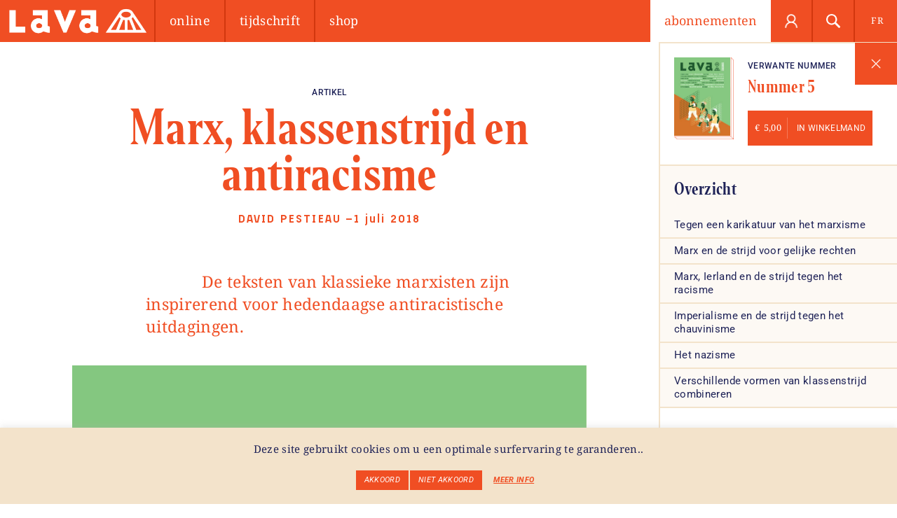

--- FILE ---
content_type: text/html; charset=UTF-8
request_url: https://lavamedia.be/marx-klassenstrijd-en-antiracisme/
body_size: 52664
content:
<!DOCTYPE html>
<html dir="ltr" lang="nl-NL" prefix="og: https://ogp.me/ns#" class="no-js">
<head>
	
	<meta charset="UTF-8">
	<meta name="viewport" content="width=device-width, initial-scale=.8, user-scalable=0">

	<link rel="profile" href="http://gmpg.org/xfn/11">
	<link rel="shortcut icon" href="https://lavamedia.be/wp-content/themes/lava/images/favicon.ico" type="image/x-icon" />
		
	<link data-optimized="1" data-asynced="1" as="style" onload="this.onload=null;this.rel='stylesheet'"  rel="preload" href="https://lavamedia.be/wp-content/litespeed/css/51cb9302c56ed4a952370de2263526c8.css?ver=526c8"><noscript><link data-optimized="1" rel="stylesheet" href="https://lavamedia.be/wp-content/litespeed/css/51cb9302c56ed4a952370de2263526c8.css?ver=526c8"></noscript>
	<link data-optimized="1" data-asynced="1" as="style" onload="this.onload=null;this.rel='stylesheet'"  rel="preload" href="https://lavamedia.be/wp-content/litespeed/css/dfba452829ac54b8975675cb595e5e81.css?ver=e5e81"><noscript><link data-optimized="1" rel="stylesheet" href="https://lavamedia.be/wp-content/litespeed/css/dfba452829ac54b8975675cb595e5e81.css?ver=e5e81"></noscript>
	
	<link data-optimized="1" data-asynced="1" as="style" onload="this.onload=null;this.rel='stylesheet'"  href='https://lavamedia.be/wp-content/litespeed/css/1ac6b22a3e1bd5bdfc364c3906f02eed.css?ver=02eed' rel='preload' type='text/css'><noscript><link data-optimized="1" href='https://lavamedia.be/wp-content/litespeed/css/1ac6b22a3e1bd5bdfc364c3906f02eed.css?ver=02eed' rel='stylesheet' type='text/css'></noscript>
	<link data-optimized="1" data-asynced="1" as="style" onload="this.onload=null;this.rel='stylesheet'"  href="https://lavamedia.be/wp-content/litespeed/css/4e44b295caa4f6abbaf6b000a88c5593.css?ver=c5593" rel="preload"><noscript><link data-optimized="1" href="https://lavamedia.be/wp-content/litespeed/css/4e44b295caa4f6abbaf6b000a88c5593.css?ver=c5593" rel="stylesheet"></noscript>

	<script src="https://lavamedia.be/wp-content/themes/lava/js/jquery.min.js"></script>
	<script data-optimized="1" src="https://lavamedia.be/wp-content/litespeed/js/9a92da9f6cf33a8774be7c2ce41255c9.js?ver=255c9"></script>
	<script data-optimized="1" src="https://lavamedia.be/wp-content/litespeed/js/2f734f8dd32a86b75a4cfe71e9c221fb.js?ver=221fb"></script>
	<script data-optimized="1" src="https://lavamedia.be/wp-content/litespeed/js/b252e004e49f1622a37acaf3da6e7d5b.js?ver=e7d5b"></script>
	<script data-optimized="1" src="https://lavamedia.be/wp-content/litespeed/js/3c19a9c8da049ff254f369bf0fc65d9b.js?ver=65d9b"></script>

	<!--GOOGLE ANALYTICS-->	
		
	<script>(function(html){html.className = html.className.replace(/\bno-js\b/,'js')})(document.documentElement);</script>
<title>Marx, klassenstrijd en antiracisme | LAVA</title>
<link rel="alternate" hreflang="nl" href="https://lavamedia.be/marx-klassenstrijd-en-antiracisme/" />
<link rel="alternate" hreflang="fr" href="https://lavamedia.be/fr/marx-luttes-de-classes-et-antiracisme/" />
<link rel="alternate" hreflang="x-default" href="https://lavamedia.be/marx-klassenstrijd-en-antiracisme/" />

		<!-- All in One SEO 4.9.3 - aioseo.com -->
	<meta name="description" content="De teksten van klassieke marxisten zijn inspirerend voor hedendaagse antiracistische uitdagingen." />
	<meta name="robots" content="max-image-preview:large" />
	<meta name="author" content="David Pestieau"/>
	<meta name="google-site-verification" content="M91YhmyZU9gzTRUuTNiNii1YDMlCdjob5YRHRK47qsw" />
	<meta name="keywords" content="david pestieau,fascisme,imperialisme,marxisme,racisme" />
	<link rel="canonical" href="https://lavamedia.be/marx-klassenstrijd-en-antiracisme/" />
	<meta name="generator" content="All in One SEO (AIOSEO) 4.9.3" />
		<meta property="og:locale" content="nl_NL" />
		<meta property="og:site_name" content="Lava Media" />
		<meta property="og:type" content="article" />
		<meta property="og:title" content="Marx, klassenstrijd en antiracisme | LAVA" />
		<meta property="og:description" content="De teksten van klassieke marxisten zijn inspirerend voor hedendaagse antiracistische uitdagingen." />
		<meta property="og:url" content="https://lavamedia.be/marx-klassenstrijd-en-antiracisme/" />
		<meta property="fb:app_id" content="846358645511450" />
		<meta property="og:image" content="https://lavamedia.be/wp-content/uploads/2018/07/Lava05-illus-redkitten-TRK020web01-10.png" />
		<meta property="og:image:secure_url" content="https://lavamedia.be/wp-content/uploads/2018/07/Lava05-illus-redkitten-TRK020web01-10.png" />
		<meta property="og:image:width" content="2115" />
		<meta property="og:image:height" content="1454" />
		<meta property="article:published_time" content="2018-07-01T19:02:13+00:00" />
		<meta property="article:modified_time" content="2022-12-15T11:15:05+00:00" />
		<meta name="twitter:card" content="summary" />
		<meta name="twitter:title" content="Marx, klassenstrijd en antiracisme | LAVA" />
		<meta name="twitter:description" content="De teksten van klassieke marxisten zijn inspirerend voor hedendaagse antiracistische uitdagingen." />
		<meta name="twitter:image" content="https://lavamedia.be/wp-content/uploads/2018/07/Lava05-illus-redkitten-TRK020web01-10.png" />
		<script type="application/ld+json" class="aioseo-schema">
			{"@context":"https:\/\/schema.org","@graph":[{"@type":"Article","@id":"https:\/\/lavamedia.be\/marx-klassenstrijd-en-antiracisme\/#article","name":"Marx, klassenstrijd en antiracisme | LAVA","headline":"Marx, klassenstrijd en antiracisme","author":{"@id":"https:\/\/lavamedia.be\/author\/david-pestieau-2\/#author"},"publisher":{"@id":"https:\/\/lavamedia.be\/#organization"},"image":{"@type":"ImageObject","url":"https:\/\/lavamedia.be\/wp-content\/uploads\/2018\/07\/Lava05-illus-redkitten-TRK020web01-10.png","width":2115,"height":1454},"datePublished":"2018-07-01T21:02:13+02:00","dateModified":"2022-12-15T13:15:05+02:00","inLanguage":"nl-NL","mainEntityOfPage":{"@id":"https:\/\/lavamedia.be\/marx-klassenstrijd-en-antiracisme\/#webpage"},"isPartOf":{"@id":"https:\/\/lavamedia.be\/marx-klassenstrijd-en-antiracisme\/#webpage"},"articleSection":"Artikel, Artikels, David Pestieau, Fascisme, imperialisme, marxisme, racisme, Nummer 5, Optional"},{"@type":"BreadcrumbList","@id":"https:\/\/lavamedia.be\/marx-klassenstrijd-en-antiracisme\/#breadcrumblist","itemListElement":[{"@type":"ListItem","@id":"https:\/\/lavamedia.be#listItem","position":1,"name":"Home","item":"https:\/\/lavamedia.be","nextItem":{"@type":"ListItem","@id":"https:\/\/lavamedia.be\/category\/articles-nl\/#listItem","name":"Artikels"}},{"@type":"ListItem","@id":"https:\/\/lavamedia.be\/category\/articles-nl\/#listItem","position":2,"name":"Artikels","item":"https:\/\/lavamedia.be\/category\/articles-nl\/","nextItem":{"@type":"ListItem","@id":"https:\/\/lavamedia.be\/category\/articles-nl\/article-nl\/#listItem","name":"Artikel"},"previousItem":{"@type":"ListItem","@id":"https:\/\/lavamedia.be#listItem","name":"Home"}},{"@type":"ListItem","@id":"https:\/\/lavamedia.be\/category\/articles-nl\/article-nl\/#listItem","position":3,"name":"Artikel","item":"https:\/\/lavamedia.be\/category\/articles-nl\/article-nl\/","nextItem":{"@type":"ListItem","@id":"https:\/\/lavamedia.be\/marx-klassenstrijd-en-antiracisme\/#listItem","name":"Marx, klassenstrijd en antiracisme"},"previousItem":{"@type":"ListItem","@id":"https:\/\/lavamedia.be\/category\/articles-nl\/#listItem","name":"Artikels"}},{"@type":"ListItem","@id":"https:\/\/lavamedia.be\/marx-klassenstrijd-en-antiracisme\/#listItem","position":4,"name":"Marx, klassenstrijd en antiracisme","previousItem":{"@type":"ListItem","@id":"https:\/\/lavamedia.be\/category\/articles-nl\/article-nl\/#listItem","name":"Artikel"}}]},{"@type":"Organization","@id":"https:\/\/lavamedia.be\/#organization","name":"LAVA","description":"Tijdschrift voor sociale kritiek en marxistische analyses.","url":"https:\/\/lavamedia.be\/"},{"@type":"Person","@id":"https:\/\/lavamedia.be\/author\/david-pestieau-2\/#author","url":"https:\/\/lavamedia.be\/author\/david-pestieau-2\/","name":"David Pestieau","image":{"@type":"ImageObject","@id":"https:\/\/lavamedia.be\/marx-klassenstrijd-en-antiracisme\/#authorImage","url":"https:\/\/lavamedia.be\/wp-content\/uploads\/2017\/12\/David-PestieauBw1-100x100.jpg","width":96,"height":96,"caption":"David Pestieau"}},{"@type":"WebPage","@id":"https:\/\/lavamedia.be\/marx-klassenstrijd-en-antiracisme\/#webpage","url":"https:\/\/lavamedia.be\/marx-klassenstrijd-en-antiracisme\/","name":"Marx, klassenstrijd en antiracisme | LAVA","description":"De teksten van klassieke marxisten zijn inspirerend voor hedendaagse antiracistische uitdagingen.","inLanguage":"nl-NL","isPartOf":{"@id":"https:\/\/lavamedia.be\/#website"},"breadcrumb":{"@id":"https:\/\/lavamedia.be\/marx-klassenstrijd-en-antiracisme\/#breadcrumblist"},"author":{"@id":"https:\/\/lavamedia.be\/author\/david-pestieau-2\/#author"},"creator":{"@id":"https:\/\/lavamedia.be\/author\/david-pestieau-2\/#author"},"image":{"@type":"ImageObject","url":"https:\/\/lavamedia.be\/wp-content\/uploads\/2018\/07\/Lava05-illus-redkitten-TRK020web01-10.png","@id":"https:\/\/lavamedia.be\/marx-klassenstrijd-en-antiracisme\/#mainImage","width":2115,"height":1454},"primaryImageOfPage":{"@id":"https:\/\/lavamedia.be\/marx-klassenstrijd-en-antiracisme\/#mainImage"},"datePublished":"2018-07-01T21:02:13+02:00","dateModified":"2022-12-15T13:15:05+02:00"},{"@type":"WebSite","@id":"https:\/\/lavamedia.be\/#website","url":"https:\/\/lavamedia.be\/","name":"LAVA","description":"Tijdschrift voor sociale kritiek en marxistische analyses.","inLanguage":"nl-NL","publisher":{"@id":"https:\/\/lavamedia.be\/#organization"}}]}
		</script>
		<!-- All in One SEO -->

<link rel='dns-prefetch' href='//www.googletagmanager.com' />
<link rel="alternate" type="application/rss+xml" title="LAVA &raquo; feed" href="https://lavamedia.be/feed/" />
<link rel="alternate" type="application/rss+xml" title="LAVA &raquo; reacties feed" href="https://lavamedia.be/comments/feed/" />
<link rel="alternate" title="oEmbed (JSON)" type="application/json+oembed" href="https://lavamedia.be/wp-json/oembed/1.0/embed?url=https%3A%2F%2Flavamedia.be%2Fmarx-klassenstrijd-en-antiracisme%2F" />
<link rel="alternate" title="oEmbed (XML)" type="text/xml+oembed" href="https://lavamedia.be/wp-json/oembed/1.0/embed?url=https%3A%2F%2Flavamedia.be%2Fmarx-klassenstrijd-en-antiracisme%2F&#038;format=xml" />
<style id='wp-img-auto-sizes-contain-inline-css' type='text/css'>img:is([sizes=auto i],[sizes^="auto," i]){contain-intrinsic-size:3000px 1500px}</style>
<style id="litespeed-ccss">html,body,div,span,h1,h3,h4,p,a,img,small,ul,li,form,label,article,figure,header{margin:0;padding:0;border:0;font:inherit;font-size:100%;vertical-align:baseline}html{line-height:1}ul{list-style:none}a img{border:none}article,figure,header,main{display:block}p.product.add_to_cart_inline{padding:0!important;margin:0 auto!important;border:0!important;position:relative;font-size:1em;line-height:1em;text-align:center!important;float:none!important;display:inline-block!important;background-color:#f04e23}p.product.add_to_cart_inline .amount{color:#fff;z-index:0;position:absolute;top:18px;left:10px}p.product.add_to_cart_inline .amount .woocommerce-Price-currencySymbol{margin-right:2px}p.product.add_to_cart_inline .amount:after{content:"";width:1px;height:30px;background-color:rgba(255,255,255,.25);float:right;margin:0 8px;margin-top:-8px;vertical-align:top}p.product.add_to_cart_inline .button.add_to_cart_button{min-width:130px!important;margin:0!important;padding:15px 10px 15px 70px!important;background-color:transparent!important;overflow:hidden;text-overflow:ellipsis}p.product.add_to_cart_inline .button.add_to_cart_button:after{content:none!important}select{-webkit-appearance:none!important;-moz-appearance:none!important;appearance:none!important;padding:20px!important;border:0!important;border-radius:0!important;font-size:1em!important;position:relative!important;background:#fff url("/wp-content/themes/lava/images/icon-dropdown.png") 97% center no-repeat!important;background-size:8px!important}.first-payment-date{color:#f04e23}.button{float:left;font:normal .9em/1.8em "Roboto",Helvetica,Arial,sans-serif!important;color:#fff!important;padding:12px 18px!important;border-radius:0!important;background-color:#f04e23!important;text-align:center;text-transform:uppercase;text-decoration:none;outline:none;margin-right:10px}.woocommerce .quantity .qty{margin:0;padding:10px 0 10px 10px;font:normal .9em/1.4em "Roboto",Helvetica,Arial,sans-serif!important;font-weight:500!important}.product{float:left;text-align:center}.product .price{display:inline-block;vertical-align:top}.product .images{width:20%!important;display:inline-block;padding-right:.9%;padding-bottom:.9%;margin:0 auto;float:none!important}@media screen and (max-width:960px){.product .images{width:36%!important;padding-right:1.8%;padding-bottom:1.8%}}.product .summary .product_meta,.product .summary .first-payment-date{display:none}.product .summary>.price{display:none}.input-text{height:50px;padding:6px 16px;font-size:1em;line-height:1em;border-radius:0;border:0!important;-webkit-appearance:none;appearance:none}.input-text.qty{border:2px solid #f3e3cb!important;width:60px!important}*{-moz-box-sizing:border-box;-webkit-box-sizing:border-box;box-sizing:border-box}html,body{width:100%;height:100%}body{font:normal .8em/1.8em "Roboto",Helvetica,Arial,sans-serif;font-style:normal;font-weight:300;letter-spacing:.025em;color:#1e2257;text-align:center;background-color:#fff}h1{font:normal 5.2em/1em "editor_condensed_bold",Helvetica,Arial,sans-serif;margin-bottom:60px;text-align:center;color:#f04e23}@media screen and (max-width:768px){h1{font:normal 3.2em/1em "editor_condensed_bold",Helvetica,Arial,sans-serif}}h3{font:normal 1.8em/1.2em "editor_condensed_bold",Helvetica,Arial,sans-serif;margin-bottom:20px;font-weight:300}@media screen and (max-width:768px){h3{font:normal 1.4em/1.2em "editor_condensed_bold",Helvetica,Arial,sans-serif}}h4{font:normal .8em/1.2em "Noto Serif",Helvetica,Arial,sans-serif;margin-bottom:20px;text-transform:uppercase}p{font:normal 1.3em/1.8em "Noto Serif",Helvetica,Arial,sans-serif;margin-bottom:20px;font-weight:100}a{color:#f04e23}img{vertical-align:top}button{outline:none}progress{position:absolute;left:0;bottom:-6px;width:100%;height:6px;z-index:10;float:left;-webkit-appearance:none;-moz-appearance:none;appearance:none;border:none;background-color:transparent}progress::-webkit-progress-bar{background-color:transparent}progress::-webkit-progress-value{background-color:#d2370e}progress::-moz-progress-bar{background-color:#d2370e}#masthead{width:100%;height:auto;background-color:#f04e23;color:#fff;float:left;text-align:right;position:relative;top:0;left:0;z-index:120}@media screen and (max-width:960px){#masthead{height:auto}}#masthead .site-header{width:100%;display:inline-block;position:relative;vertical-align:top;z-index:10;background-color:#f04e23}#masthead .site-header .site-title{float:left;position:relative;background-color:#f04e23;z-index:20;width:220px;height:60px}@media screen and (max-width:960px){#masthead .site-header .site-title{text-align:left}}#masthead .site-header .site-title img{max-height:60px}#masthead .site-header .menu-wrapper{width:auto;position:relative;z-index:10;float:left;background-color:#f04e23}@media screen and (max-width:960px){#masthead .site-header .menu-wrapper{float:left;width:75%;height:auto;border-top:2px solid #d2370e}}#masthead .site-header .menu-wrapper .menu-main-nl-container{float:left;width:100%}#masthead .site-header .menu-wrapper .menu-main-nl-container #menu-main-nl{float:left}@media screen and (max-width:960px){#masthead .site-header .menu-wrapper .menu-main-nl-container #menu-main-nl{width:100%;text-align:center}}@media screen and (max-width:960px){#masthead .site-header .menu-wrapper .menu-main-nl-container #menu-main-nl li:first-child a{border-left:0}}#masthead .site-header .menu-wrapper .menu-main-nl-container #menu-main-nl li{float:left;vertical-align:top}@media screen and (max-width:960px){#masthead .site-header .menu-wrapper .menu-main-nl-container #menu-main-nl li{width:33.3%}}#masthead .site-header .menu-wrapper .menu-main-nl-container #menu-main-nl li a{height:60px;display:block;padding:18px 20px;color:#fff;border-left:2px solid #d2370e;text-transform:lowercase;font-size:1.4em;text-decoration:none;font-family:"Noto Serif";font-weight:400}@media screen and (max-width:960px){#masthead .site-header .menu-wrapper .menu-main-nl-container #menu-main-nl li a{height:auto;font-size:1.2em}}#masthead .site-header .subscribe-button{width:auto;height:60px;float:right;padding:18px 20px;background-color:#fff;color:#f04e23;font-size:1.4em;letter-spacing:0;vertical-align:top;text-decoration:none;font-family:"Noto Serif";font-weight:400;z-index:100;text-transform:lowercase}@media screen and (max-width:960px){#masthead .site-header .subscribe-button{width:25%;height:auto;border-top:2px solid #d2370e;font-size:1.2em;text-align:center}}#masthead .site-header .tools-wrapper{float:right;position:relative;z-index:10}#masthead .site-header .tools-wrapper .user-icon,#masthead .site-header .tools-wrapper .search-icon{width:60px;height:60px;float:left;vertical-align:top;position:relative;border-right:2px solid #d2370e}#masthead .site-header .tools-wrapper .search-icon{background:#f04e23 url("/wp-content/themes/lava/images/search-icon.png") center center no-repeat;background-size:20px!important}#masthead .site-header .tools-wrapper .user-icon{background:#f04e23 url("/wp-content/themes/lava/images/user-icon.png") center center no-repeat;background-size:20px!important}#masthead .site-header .tools-wrapper .menu-language{width:60px;height:60px;float:left}#masthead .site-header .tools-wrapper .menu-language li{display:block}#masthead .site-header .tools-wrapper .menu-language li a{width:60px;height:60px;display:block;font-size:1em;text-transform:uppercase;padding:18px 20px;color:#fff;background-color:#f04e23;text-decoration:none;font-family:"Noto Serif";font-weight:400}#masthead .search-wrapper{position:absolute;top:60px;left:0;z-index:110;display:none}#primary{min-height:320px}.inner,#primary{width:100%;max-width:1024px;padding:0;display:inline-block;position:relative;text-align:left;vertical-align:top}@media screen and (max-width:768px){.inner,#primary{padding-bottom:0}}.post-template-default.single #primary{max-width:100%;float:left;padding:0;overflow-x:hidden;background-color:#fff}.post-template-default.single #primary .inner{width:60%;max-width:960px;padding:0 20px}@media screen and (max-width:960px){.post-template-default.single #primary .inner{width:100%}}.post-template-default.single #primary .entry-header .inner{width:100%;max-width:1024px}.postCat{display:inline-block;font:normal .9em/1.2em "Roboto",Helvetica,Arial,sans-serif;text-transform:uppercase;font-weight:500;margin-bottom:10px}.single .author{display:inline-block;color:#f04e23;font-weight:700;line-height:1em}@media screen and (max-width:768px){.single .author{margin-bottom:0}}.single .author p:nth-child(even){padding:0 0 0 3px!important}.single .author p{font:normal 1.4em/1.4em "beauchef","Roboto",Helvetica,Arial,sans-serif!important;letter-spacing:.12em!important;display:inline!important;margin:0!important;padding:0!important}@media screen and (max-width:768px){.single .author p{font:normal 1.2em/1.4em "beauchef","Roboto",Helvetica,Arial,sans-serif!important}}.single .author p a{text-transform:uppercase;text-decoration:none;color:#f04e23}.widgets{width:100%;float:left}.post h1{margin-bottom:5px}.post img{max-width:100%;height:auto}.entry-header{width:100%;position:relative;padding:60px 40px}@media screen and (max-width:768px){.entry-header{padding:60px 20px}}.entry-header .post-title{margin:0;padding:0;text-align:center}.entry-header .post-title h1{margin-bottom:20px}.entry-header .post-title .author{margin-bottom:0}.single .drawer{width:340px;height:100%;position:absolute;top:0;right:-340px;z-index:40;text-align:left;background-color:#fff;border-left:2px solid #f3e3cb}.single .drawer .drawer-content{width:100%;float:left}.single .drawer .drawer-bt{content:"";width:60px;height:60px;position:fixed;top:61px;right:0;background:#f04e23 url("/wp-content/themes/lava/images/bt-prev.png") center center no-repeat;background-size:24px}.single .drawer .related-issue{width:100%;float:left;text-align:left;padding:20px;border-top:2px solid #f3e3cb}.single .drawer .related-issue .product-thumbnail{float:left;width:50%}.single .drawer .related-issue a{text-decoration:none}.single .drawer .related-issue .add_to_cart_button{margin:0!important;max-width:190px;white-space:nowrap}.single .drawer .related-issue .product-thumbnail{width:85px;padding-right:1.6%;padding-bottom:1.6%;margin-right:20px;background:transparent url("/wp-content/themes/lava/images/border.png") no-repeat right bottom;background-size:100%}.single .drawer .related-issue .product-thumbnail img{width:100%;height:auto}.single .post.hentry{float:left;width:100%;text-align:center}.single .post.hentry .entry-content>p:nth-of-type(1){font:100 1.8em/1.4em "Noto Serif",Helvetica,Arial,sans-serif;color:#f04e23}.single .post.hentry .entry-content>p:nth-of-type(1):first-letter{margin-left:80px}.single .post.hentry .entry-content>p:nth-of-type(2):first-letter{font-size:5.6em;line-height:.8em;float:left;margin-top:6px;margin-bottom:0;margin-right:10px;color:#f04e23;font-weight:400}.entry-content{position:relative}.entry-content .aligncenter{float:left;width:140%!important;max-width:140%;height:auto;margin:20px 0 40px;margin-left:-20%}@media screen and (max-width:960px){.entry-content .aligncenter{margin-left:0;width:100%!important}}.entry-content .aligncenter{position:relative;vertical-align:top}.easy-footnote-title{display:none}.donate h1,.donate .woocommerce-product-gallery{display:none}.donate p{text-transform:uppercase}.donate .entry-summary .product_meta{display:none}.donate .entry-summary .cart .wc-donation-amount label{display:none}#cookie-law-info-bar{padding:20px!important;background-color:#f3e3cb!important}@media screen and (max-width:768px){#cookie-law-info-bar{padding:20px}}#cookie-law-info-bar p{font-size:1em;line-height:1.4em;color:#1e2257!important}#cookie-law-info-bar a{font-size:.7em!important;background-color:#f04e23!important;text-transform:uppercase;margin:0 1px!important}#cookie-law-info-bar a.cli-plugin-main-link{background-color:transparent!important;color:#f04e23!important;padding:0 10px}.search-wrapper{width:100%;display:inline-block;vertical-align:top;background-color:#1e2257;text-align:center}.search-wrapper .inner{padding:15px 5px 15px 15px}@media screen and (max-width:960px){.search-wrapper .inner{padding:15px 5px 5px 15px}}.search-wrapper ul{width:100%;display:inline-block;vertical-align:top}.search-wrapper ul li:first-child{width:50%}@media screen and (max-width:960px){.search-wrapper ul li:first-child{width:100%}}.search-wrapper ul li{width:16.666%;float:left;vertical-align:top}@media screen and (max-width:960px){.search-wrapper ul li{width:100%;margin-bottom:10px}}.search-wrapper ul li select.postform,.search-wrapper ul li input{width:100%;margin:0}.search-wrapper ul li select.postform{border:2px solid rgba(255,255,255,.25)!important;padding:18px 20px!important;color:#fff;text-align:center;text-transform:uppercase;background:#1e2257 url("/wp-content/themes/lava/images/icon-dropdown.png") 95% center no-repeat!important;background-size:8px!important}.search-wrapper ul li input[type=text]{padding:20px;width:100%;border:0;font:normal 1em/1em "Roboto",Helvetica,Arial,sans-serif!important}.search-wrapper ul li input[type=submit]{width:100%;height:auto;display:inline-block;vertical-align:top;border:0;color:#fff;text-transform:uppercase;border-radius:0;background-color:#f04e23;border:2px solid #f04e23;padding:17px 20px;margin:0;font-size:1em;line-height:1.4em}ul{box-sizing:border-box}.entry-content{counter-reset:footnotes}:root{--wp--preset--font-size--normal:16px;--wp--preset--font-size--huge:42px}.aligncenter{clear:both}.screen-reader-text{border:0;clip:rect(1px,1px,1px,1px);clip-path:inset(50%);height:1px;margin:-1px;overflow:hidden;padding:0;position:absolute;width:1px;word-wrap:normal!important}html :where(img[class*=wp-image-]){height:auto;max-width:100%}:where(figure){margin:0 0 1em}:root{--wcm-btn-color:#5c7676;--wcm-btn-hover-color:--wcm-btn-hover-color}:root{--wp--preset--aspect-ratio--square:1;--wp--preset--aspect-ratio--4-3:4/3;--wp--preset--aspect-ratio--3-4:3/4;--wp--preset--aspect-ratio--3-2:3/2;--wp--preset--aspect-ratio--2-3:2/3;--wp--preset--aspect-ratio--16-9:16/9;--wp--preset--aspect-ratio--9-16:9/16;--wp--preset--color--black:#000;--wp--preset--color--cyan-bluish-gray:#abb8c3;--wp--preset--color--white:#fff;--wp--preset--color--pale-pink:#f78da7;--wp--preset--color--vivid-red:#cf2e2e;--wp--preset--color--luminous-vivid-orange:#ff6900;--wp--preset--color--luminous-vivid-amber:#fcb900;--wp--preset--color--light-green-cyan:#7bdcb5;--wp--preset--color--vivid-green-cyan:#00d084;--wp--preset--color--pale-cyan-blue:#8ed1fc;--wp--preset--color--vivid-cyan-blue:#0693e3;--wp--preset--color--vivid-purple:#9b51e0;--wp--preset--gradient--vivid-cyan-blue-to-vivid-purple:linear-gradient(135deg,rgba(6,147,227,1) 0%,#9b51e0 100%);--wp--preset--gradient--light-green-cyan-to-vivid-green-cyan:linear-gradient(135deg,#7adcb4 0%,#00d082 100%);--wp--preset--gradient--luminous-vivid-amber-to-luminous-vivid-orange:linear-gradient(135deg,rgba(252,185,0,1) 0%,rgba(255,105,0,1) 100%);--wp--preset--gradient--luminous-vivid-orange-to-vivid-red:linear-gradient(135deg,rgba(255,105,0,1) 0%,#cf2e2e 100%);--wp--preset--gradient--very-light-gray-to-cyan-bluish-gray:linear-gradient(135deg,#eee 0%,#a9b8c3 100%);--wp--preset--gradient--cool-to-warm-spectrum:linear-gradient(135deg,#4aeadc 0%,#9778d1 20%,#cf2aba 40%,#ee2c82 60%,#fb6962 80%,#fef84c 100%);--wp--preset--gradient--blush-light-purple:linear-gradient(135deg,#ffceec 0%,#9896f0 100%);--wp--preset--gradient--blush-bordeaux:linear-gradient(135deg,#fecda5 0%,#fe2d2d 50%,#6b003e 100%);--wp--preset--gradient--luminous-dusk:linear-gradient(135deg,#ffcb70 0%,#c751c0 50%,#4158d0 100%);--wp--preset--gradient--pale-ocean:linear-gradient(135deg,#fff5cb 0%,#b6e3d4 50%,#33a7b5 100%);--wp--preset--gradient--electric-grass:linear-gradient(135deg,#caf880 0%,#71ce7e 100%);--wp--preset--gradient--midnight:linear-gradient(135deg,#020381 0%,#2874fc 100%);--wp--preset--font-size--small:13px;--wp--preset--font-size--medium:20px;--wp--preset--font-size--large:36px;--wp--preset--font-size--x-large:42px;--wp--preset--font-family--inter:"Inter",sans-serif;--wp--preset--font-family--cardo:Cardo;--wp--preset--spacing--20:.44rem;--wp--preset--spacing--30:.67rem;--wp--preset--spacing--40:1rem;--wp--preset--spacing--50:1.5rem;--wp--preset--spacing--60:2.25rem;--wp--preset--spacing--70:3.38rem;--wp--preset--spacing--80:5.06rem;--wp--preset--shadow--natural:6px 6px 9px rgba(0,0,0,.2);--wp--preset--shadow--deep:12px 12px 50px rgba(0,0,0,.4);--wp--preset--shadow--sharp:6px 6px 0px rgba(0,0,0,.2);--wp--preset--shadow--outlined:6px 6px 0px -3px rgba(255,255,255,1),6px 6px rgba(0,0,0,1);--wp--preset--shadow--crisp:6px 6px 0px rgba(0,0,0,1)}#cookie-law-info-bar{font-size:15px;margin:0 auto;padding:12px 10px;position:absolute;text-align:center;box-sizing:border-box;width:100%;z-index:9999;display:none;left:0;font-weight:300;box-shadow:0 -1px 10px 0 rgba(172,171,171,.3)}#cookie-law-info-bar span{vertical-align:middle}.cli-plugin-button,.cli-plugin-button:visited{display:inline-block;padding:9px 12px;color:#fff;text-decoration:none;position:relative;margin-left:5px;text-decoration:none}.cli-plugin-main-link{margin-left:0;font-weight:550;text-decoration:underline}.small.cli-plugin-button,.small.cli-plugin-button:visited{font-size:11px}.cli-plugin-button,.cli-plugin-button:visited{font-size:13px;font-weight:400;line-height:1}.cli-plugin-button{margin-top:5px}.cli-bar-popup{-moz-background-clip:padding;-webkit-background-clip:padding;background-clip:padding-box;-webkit-border-radius:30px;-moz-border-radius:30px;border-radius:30px;padding:20px}.cli-container-fluid{padding-right:15px;padding-left:15px;margin-right:auto;margin-left:auto}.cli-row{display:-ms-flexbox;display:flex;-ms-flex-wrap:wrap;flex-wrap:wrap;margin-right:-15px;margin-left:-15px}.cli-align-items-stretch{-ms-flex-align:stretch!important;align-items:stretch!important}.cli-px-0{padding-left:0;padding-right:0}.cli-btn{font-size:14px;display:inline-block;font-weight:400;text-align:center;white-space:nowrap;vertical-align:middle;border:1px solid transparent;padding:.5rem 1.25rem;line-height:1;border-radius:.25rem}.cli-modal-backdrop{position:fixed;top:0;right:0;bottom:0;left:0;z-index:1040;background-color:#000;display:none}.cli-modal-backdrop.cli-fade{opacity:0}.cli-modal a{text-decoration:none}.cli-modal .cli-modal-dialog{position:relative;width:auto;margin:.5rem;font-family:-apple-system,BlinkMacSystemFont,"Segoe UI",Roboto,"Helvetica Neue",Arial,sans-serif,"Apple Color Emoji","Segoe UI Emoji","Segoe UI Symbol";font-size:1rem;font-weight:400;line-height:1.5;color:#212529;text-align:left;display:-ms-flexbox;display:flex;-ms-flex-align:center;align-items:center;min-height:calc(100% - (.5rem*2))}@media (min-width:576px){.cli-modal .cli-modal-dialog{max-width:500px;margin:1.75rem auto;min-height:calc(100% - (1.75rem*2))}}@media (min-width:992px){.cli-modal .cli-modal-dialog{max-width:900px}}.cli-modal-content{position:relative;display:-ms-flexbox;display:flex;-ms-flex-direction:column;flex-direction:column;width:100%;background-color:#fff;background-clip:padding-box;border-radius:.3rem;outline:0}.cli-modal .cli-modal-close{position:absolute;right:10px;top:10px;z-index:1;padding:0;background-color:transparent!important;border:0;-webkit-appearance:none;font-size:1.5rem;font-weight:700;line-height:1;color:#000;text-shadow:0 1px 0 #fff}.cli-tab-content{background:#fff}.cli-tab-content{width:100%;padding:30px}@media (max-width:767px){.cli-tab-content{padding:30px 10px}}.cli-container-fluid{padding-right:15px;padding-left:15px;margin-right:auto;margin-left:auto}.cli-row{display:-ms-flexbox;display:flex;-ms-flex-wrap:wrap;flex-wrap:wrap;margin-right:-15px;margin-left:-15px}.cli-align-items-stretch{-ms-flex-align:stretch!important;align-items:stretch!important}.cli-px-0{padding-left:0;padding-right:0}.cli-btn{font-size:14px;display:inline-block;font-weight:400;text-align:center;white-space:nowrap;vertical-align:middle;border:1px solid transparent;padding:.5rem 1.25rem;line-height:1;border-radius:.25rem}.cli-modal-backdrop{position:fixed;top:0;right:0;bottom:0;left:0;z-index:1040;background-color:#000;-webkit-transform:scale(0);transform:scale(0)}.cli-modal-backdrop.cli-fade{opacity:0}.cli-modal{position:fixed;top:0;right:0;bottom:0;left:0;z-index:99999;transform:scale(0);overflow:hidden;outline:0;display:none}.cli-modal a{text-decoration:none}.cli-modal .cli-modal-dialog{position:relative;width:auto;margin:.5rem;font-family:inherit;font-size:1rem;font-weight:400;line-height:1.5;color:#212529;text-align:left;display:-ms-flexbox;display:flex;-ms-flex-align:center;align-items:center;min-height:calc(100% - (.5rem*2))}@media (min-width:576px){.cli-modal .cli-modal-dialog{max-width:500px;margin:1.75rem auto;min-height:calc(100% - (1.75rem*2))}}.cli-modal-content{position:relative;display:-ms-flexbox;display:flex;-ms-flex-direction:column;flex-direction:column;width:100%;background-color:#fff;background-clip:padding-box;border-radius:.2rem;box-sizing:border-box;outline:0}.cli-tab-content{background:#fff}.cli-tab-content{width:100%;padding:5px 30px 5px 5px;box-sizing:border-box}@media (max-width:767px){.cli-tab-content{padding:30px 10px}}.cli-tab-footer .cli-btn{background-color:#00acad;padding:10px 15px;text-decoration:none}.cli-tab-footer .wt-cli-privacy-accept-btn{background-color:#61a229;color:#fff;border-radius:0}.cli-tab-footer{width:100%;text-align:right;padding:20px 0}.cli-col-12{width:100%}.cli-tab-header{display:flex;justify-content:space-between}.cli-tab-header a:before{width:10px;height:2px;left:0;top:calc(50% - 1px)}.cli-tab-header a:after{width:2px;height:10px;left:4px;top:calc(50% - 5px);-webkit-transform:none;transform:none}.cli-tab-header a:before{width:7px;height:7px;border-right:1px solid #4a6e78;border-bottom:1px solid #4a6e78;content:" ";transform:rotate(-45deg);margin-right:10px}.cli-tab-header a.cli-nav-link{position:relative;display:flex;align-items:center;font-size:14px;color:#000;text-transform:capitalize}.cli-tab-header{border-radius:5px;padding:12px 15px;background-color:#f2f2f2}.cli-modal .cli-modal-close{position:absolute;right:0;top:0;z-index:1;-webkit-appearance:none;width:40px;height:40px;padding:0;border-radius:50%;padding:10px;background:0 0;border:none;min-width:40px}.cli-tab-container h4{font-family:inherit;font-size:16px;margin-bottom:15px;margin:10px 0}#cliSettingsPopup .cli-tab-section-container{padding-top:12px}.cli-privacy-content-text{font-size:14px;line-height:1.4;margin-top:0;padding:0;color:#000}.cli-tab-content{display:none}.cli-tab-section .cli-tab-content{padding:10px 20px 5px}.cli-tab-section{margin-top:5px}@media (min-width:992px){.cli-modal .cli-modal-dialog{max-width:645px}}.cli-privacy-overview:not(.cli-collapsed) .cli-privacy-content{max-height:60px;overflow:hidden}a.cli-privacy-readmore{font-size:12px;margin-top:12px;display:inline-block;padding-bottom:0;color:#000;text-decoration:underline}.cli-modal-footer{position:relative}a.cli-privacy-readmore:before{content:attr(data-readmore-text)}.cli-modal-close svg{fill:#000}span.cli-necessary-caption{color:#000;font-size:12px}.cli-tab-container .cli-row{max-height:500px;overflow-y:auto}.wt-cli-sr-only{display:none;font-size:16px}.wt-cli-necessary-checkbox{display:none!important}.wt-cli-privacy-overview-actions{padding-bottom:0}.wt-cli-cookie-description{font-size:14px;line-height:1.4;margin-top:0;padding:0;color:#000}body{display:block}.searchandfilter ul{display:inline-block}.searchandfilter li{list-style:none;display:inline-block;padding-right:10px}:root{--woocommerce:#720eec;--wc-green:#7ad03a;--wc-red:#a00;--wc-orange:#ffba00;--wc-blue:#2ea2cc;--wc-primary:#720eec;--wc-primary-text:#fcfbfe;--wc-secondary:#e1d0f6;--wc-secondary-text:#47276d;--wc-highlight:#958e09;--wc-highligh-text:#fff;--wc-content-bg:#fff;--wc-subtext:#767676}.woocommerce img{height:auto;max-width:100%}.woocommerce div.product div.images{float:left;width:48%}@media only screen and (max-width:768px){:root{--woocommerce:#720eec;--wc-green:#7ad03a;--wc-red:#a00;--wc-orange:#ffba00;--wc-blue:#2ea2cc;--wc-primary:#720eec;--wc-primary-text:#fcfbfe;--wc-secondary:#e1d0f6;--wc-secondary-text:#47276d;--wc-highlight:#958e09;--wc-highligh-text:#fff;--wc-content-bg:#fff;--wc-subtext:#767676}.woocommerce div.product div.images{float:none;width:100%}}:root{--woocommerce:#720eec;--wc-green:#7ad03a;--wc-red:#a00;--wc-orange:#ffba00;--wc-blue:#2ea2cc;--wc-primary:#720eec;--wc-primary-text:#fcfbfe;--wc-secondary:#e1d0f6;--wc-secondary-text:#47276d;--wc-highlight:#958e09;--wc-highligh-text:#fff;--wc-content-bg:#fff;--wc-subtext:#767676}.screen-reader-text{clip:rect(1px,1px,1px,1px);height:1px;overflow:hidden;position:absolute!important;width:1px;word-wrap:normal!important}.woocommerce .quantity .qty{width:3.631em;text-align:center}.woocommerce div.product div.images{margin-bottom:2em}.woocommerce div.product div.images img{display:block;width:100%;height:auto;box-shadow:none}.woocommerce div.product div.images.woocommerce-product-gallery{position:relative}.woocommerce div.product div.images .woocommerce-product-gallery__wrapper{margin:0;padding:0}.woocommerce div.product div.images .woocommerce-product-gallery__image--placeholder{border:1px solid #f2f2f2}:where(body:not(.woocommerce-block-theme-has-button-styles)):where(:not(.edit-post-visual-editor)) .woocommerce a.button{font-size:100%;margin:0;line-height:1;position:relative;text-decoration:none;overflow:visible;padding:.618em 1em;font-weight:700;border-radius:3px;left:auto;color:#47276d;background-color:#e1d0f6;border:0;display:inline-block;background-image:none;box-shadow:none;text-shadow:none}.screen-reader-text{clip:rect(1px,1px,1px,1px);word-wrap:normal!important;border:0;clip-path:inset(50%);height:1px;margin:-1px;overflow:hidden;overflow-wrap:normal!important;padding:0;position:absolute!important;width:1px}</style><script>!function(a){"use strict";var b=function(b,c,d){function e(a){return h.body?a():void setTimeout(function(){e(a)})}function f(){i.addEventListener&&i.removeEventListener("load",f),i.media=d||"all"}var g,h=a.document,i=h.createElement("link");if(c)g=c;else{var j=(h.body||h.getElementsByTagName("head")[0]).childNodes;g=j[j.length-1]}var k=h.styleSheets;i.rel="stylesheet",i.href=b,i.media="only x",e(function(){g.parentNode.insertBefore(i,c?g:g.nextSibling)});var l=function(a){for(var b=i.href,c=k.length;c--;)if(k[c].href===b)return a();setTimeout(function(){l(a)})};return i.addEventListener&&i.addEventListener("load",f),i.onloadcssdefined=l,l(f),i};"undefined"!=typeof exports?exports.loadCSS=b:a.loadCSS=b}("undefined"!=typeof global?global:this);!function(a){if(a.loadCSS){var b=loadCSS.relpreload={};if(b.support=function(){try{return a.document.createElement("link").relList.supports("preload")}catch(b){return!1}},b.poly=function(){for(var b=a.document.getElementsByTagName("link"),c=0;c<b.length;c++){var d=b[c];"preload"===d.rel&&"style"===d.getAttribute("as")&&(a.loadCSS(d.href,d,d.getAttribute("media")),d.rel=null)}},!b.support()){b.poly();var c=a.setInterval(b.poly,300);a.addEventListener&&a.addEventListener("load",function(){b.poly(),a.clearInterval(c)}),a.attachEvent&&a.attachEvent("onload",function(){a.clearInterval(c)})}}}(this);</script>
<style id='wp-emoji-styles-inline-css' type='text/css'>img.wp-smiley,img.emoji{display:inline!important;border:none!important;box-shadow:none!important;height:1em!important;width:1em!important;margin:0 0.07em!important;vertical-align:-0.1em!important;background:none!important;padding:0!important}</style>
<link data-optimized="1" data-asynced="1" as="style" onload="this.onload=null;this.rel='stylesheet'"  rel='preload' id='wp-block-library-css' href='https://lavamedia.be/wp-content/litespeed/css/836475eed5e2d1ee15573c362e4f954c.css?ver=3f8c6' type='text/css' media='all' /><noscript><link data-optimized="1" rel='stylesheet' href='https://lavamedia.be/wp-content/litespeed/css/836475eed5e2d1ee15573c362e4f954c.css?ver=3f8c6' type='text/css' media='all' /></noscript>
<link data-optimized="1" data-asynced="1" as="style" onload="this.onload=null;this.rel='stylesheet'"  rel='preload' id='wc-blocks-style-css' href='https://lavamedia.be/wp-content/litespeed/css/72deb167418f4d588ebe9c987b3ad3c5.css?ver=b5390' type='text/css' media='all' /><noscript><link data-optimized="1" rel='stylesheet' href='https://lavamedia.be/wp-content/litespeed/css/72deb167418f4d588ebe9c987b3ad3c5.css?ver=b5390' type='text/css' media='all' /></noscript>
<style id='global-styles-inline-css' type='text/css'>:root{--wp--preset--aspect-ratio--square:1;--wp--preset--aspect-ratio--4-3:4/3;--wp--preset--aspect-ratio--3-4:3/4;--wp--preset--aspect-ratio--3-2:3/2;--wp--preset--aspect-ratio--2-3:2/3;--wp--preset--aspect-ratio--16-9:16/9;--wp--preset--aspect-ratio--9-16:9/16;--wp--preset--color--black:#000000;--wp--preset--color--cyan-bluish-gray:#abb8c3;--wp--preset--color--white:#ffffff;--wp--preset--color--pale-pink:#f78da7;--wp--preset--color--vivid-red:#cf2e2e;--wp--preset--color--luminous-vivid-orange:#ff6900;--wp--preset--color--luminous-vivid-amber:#fcb900;--wp--preset--color--light-green-cyan:#7bdcb5;--wp--preset--color--vivid-green-cyan:#00d084;--wp--preset--color--pale-cyan-blue:#8ed1fc;--wp--preset--color--vivid-cyan-blue:#0693e3;--wp--preset--color--vivid-purple:#9b51e0;--wp--preset--gradient--vivid-cyan-blue-to-vivid-purple:linear-gradient(135deg,rgb(6,147,227) 0%,rgb(155,81,224) 100%);--wp--preset--gradient--light-green-cyan-to-vivid-green-cyan:linear-gradient(135deg,rgb(122,220,180) 0%,rgb(0,208,130) 100%);--wp--preset--gradient--luminous-vivid-amber-to-luminous-vivid-orange:linear-gradient(135deg,rgb(252,185,0) 0%,rgb(255,105,0) 100%);--wp--preset--gradient--luminous-vivid-orange-to-vivid-red:linear-gradient(135deg,rgb(255,105,0) 0%,rgb(207,46,46) 100%);--wp--preset--gradient--very-light-gray-to-cyan-bluish-gray:linear-gradient(135deg,rgb(238,238,238) 0%,rgb(169,184,195) 100%);--wp--preset--gradient--cool-to-warm-spectrum:linear-gradient(135deg,rgb(74,234,220) 0%,rgb(151,120,209) 20%,rgb(207,42,186) 40%,rgb(238,44,130) 60%,rgb(251,105,98) 80%,rgb(254,248,76) 100%);--wp--preset--gradient--blush-light-purple:linear-gradient(135deg,rgb(255,206,236) 0%,rgb(152,150,240) 100%);--wp--preset--gradient--blush-bordeaux:linear-gradient(135deg,rgb(254,205,165) 0%,rgb(254,45,45) 50%,rgb(107,0,62) 100%);--wp--preset--gradient--luminous-dusk:linear-gradient(135deg,rgb(255,203,112) 0%,rgb(199,81,192) 50%,rgb(65,88,208) 100%);--wp--preset--gradient--pale-ocean:linear-gradient(135deg,rgb(255,245,203) 0%,rgb(182,227,212) 50%,rgb(51,167,181) 100%);--wp--preset--gradient--electric-grass:linear-gradient(135deg,rgb(202,248,128) 0%,rgb(113,206,126) 100%);--wp--preset--gradient--midnight:linear-gradient(135deg,rgb(2,3,129) 0%,rgb(40,116,252) 100%);--wp--preset--font-size--small:13px;--wp--preset--font-size--medium:20px;--wp--preset--font-size--large:36px;--wp--preset--font-size--x-large:42px;--wp--preset--spacing--20:0.44rem;--wp--preset--spacing--30:0.67rem;--wp--preset--spacing--40:1rem;--wp--preset--spacing--50:1.5rem;--wp--preset--spacing--60:2.25rem;--wp--preset--spacing--70:3.38rem;--wp--preset--spacing--80:5.06rem;--wp--preset--shadow--natural:6px 6px 9px rgba(0, 0, 0, 0.2);--wp--preset--shadow--deep:12px 12px 50px rgba(0, 0, 0, 0.4);--wp--preset--shadow--sharp:6px 6px 0px rgba(0, 0, 0, 0.2);--wp--preset--shadow--outlined:6px 6px 0px -3px rgb(255, 255, 255), 6px 6px rgb(0, 0, 0);--wp--preset--shadow--crisp:6px 6px 0px rgb(0, 0, 0)}:where(.is-layout-flex){gap:.5em}:where(.is-layout-grid){gap:.5em}body .is-layout-flex{display:flex}.is-layout-flex{flex-wrap:wrap;align-items:center}.is-layout-flex>:is(*,div){margin:0}body .is-layout-grid{display:grid}.is-layout-grid>:is(*,div){margin:0}:where(.wp-block-columns.is-layout-flex){gap:2em}:where(.wp-block-columns.is-layout-grid){gap:2em}:where(.wp-block-post-template.is-layout-flex){gap:1.25em}:where(.wp-block-post-template.is-layout-grid){gap:1.25em}.has-black-color{color:var(--wp--preset--color--black)!important}.has-cyan-bluish-gray-color{color:var(--wp--preset--color--cyan-bluish-gray)!important}.has-white-color{color:var(--wp--preset--color--white)!important}.has-pale-pink-color{color:var(--wp--preset--color--pale-pink)!important}.has-vivid-red-color{color:var(--wp--preset--color--vivid-red)!important}.has-luminous-vivid-orange-color{color:var(--wp--preset--color--luminous-vivid-orange)!important}.has-luminous-vivid-amber-color{color:var(--wp--preset--color--luminous-vivid-amber)!important}.has-light-green-cyan-color{color:var(--wp--preset--color--light-green-cyan)!important}.has-vivid-green-cyan-color{color:var(--wp--preset--color--vivid-green-cyan)!important}.has-pale-cyan-blue-color{color:var(--wp--preset--color--pale-cyan-blue)!important}.has-vivid-cyan-blue-color{color:var(--wp--preset--color--vivid-cyan-blue)!important}.has-vivid-purple-color{color:var(--wp--preset--color--vivid-purple)!important}.has-black-background-color{background-color:var(--wp--preset--color--black)!important}.has-cyan-bluish-gray-background-color{background-color:var(--wp--preset--color--cyan-bluish-gray)!important}.has-white-background-color{background-color:var(--wp--preset--color--white)!important}.has-pale-pink-background-color{background-color:var(--wp--preset--color--pale-pink)!important}.has-vivid-red-background-color{background-color:var(--wp--preset--color--vivid-red)!important}.has-luminous-vivid-orange-background-color{background-color:var(--wp--preset--color--luminous-vivid-orange)!important}.has-luminous-vivid-amber-background-color{background-color:var(--wp--preset--color--luminous-vivid-amber)!important}.has-light-green-cyan-background-color{background-color:var(--wp--preset--color--light-green-cyan)!important}.has-vivid-green-cyan-background-color{background-color:var(--wp--preset--color--vivid-green-cyan)!important}.has-pale-cyan-blue-background-color{background-color:var(--wp--preset--color--pale-cyan-blue)!important}.has-vivid-cyan-blue-background-color{background-color:var(--wp--preset--color--vivid-cyan-blue)!important}.has-vivid-purple-background-color{background-color:var(--wp--preset--color--vivid-purple)!important}.has-black-border-color{border-color:var(--wp--preset--color--black)!important}.has-cyan-bluish-gray-border-color{border-color:var(--wp--preset--color--cyan-bluish-gray)!important}.has-white-border-color{border-color:var(--wp--preset--color--white)!important}.has-pale-pink-border-color{border-color:var(--wp--preset--color--pale-pink)!important}.has-vivid-red-border-color{border-color:var(--wp--preset--color--vivid-red)!important}.has-luminous-vivid-orange-border-color{border-color:var(--wp--preset--color--luminous-vivid-orange)!important}.has-luminous-vivid-amber-border-color{border-color:var(--wp--preset--color--luminous-vivid-amber)!important}.has-light-green-cyan-border-color{border-color:var(--wp--preset--color--light-green-cyan)!important}.has-vivid-green-cyan-border-color{border-color:var(--wp--preset--color--vivid-green-cyan)!important}.has-pale-cyan-blue-border-color{border-color:var(--wp--preset--color--pale-cyan-blue)!important}.has-vivid-cyan-blue-border-color{border-color:var(--wp--preset--color--vivid-cyan-blue)!important}.has-vivid-purple-border-color{border-color:var(--wp--preset--color--vivid-purple)!important}.has-vivid-cyan-blue-to-vivid-purple-gradient-background{background:var(--wp--preset--gradient--vivid-cyan-blue-to-vivid-purple)!important}.has-light-green-cyan-to-vivid-green-cyan-gradient-background{background:var(--wp--preset--gradient--light-green-cyan-to-vivid-green-cyan)!important}.has-luminous-vivid-amber-to-luminous-vivid-orange-gradient-background{background:var(--wp--preset--gradient--luminous-vivid-amber-to-luminous-vivid-orange)!important}.has-luminous-vivid-orange-to-vivid-red-gradient-background{background:var(--wp--preset--gradient--luminous-vivid-orange-to-vivid-red)!important}.has-very-light-gray-to-cyan-bluish-gray-gradient-background{background:var(--wp--preset--gradient--very-light-gray-to-cyan-bluish-gray)!important}.has-cool-to-warm-spectrum-gradient-background{background:var(--wp--preset--gradient--cool-to-warm-spectrum)!important}.has-blush-light-purple-gradient-background{background:var(--wp--preset--gradient--blush-light-purple)!important}.has-blush-bordeaux-gradient-background{background:var(--wp--preset--gradient--blush-bordeaux)!important}.has-luminous-dusk-gradient-background{background:var(--wp--preset--gradient--luminous-dusk)!important}.has-pale-ocean-gradient-background{background:var(--wp--preset--gradient--pale-ocean)!important}.has-electric-grass-gradient-background{background:var(--wp--preset--gradient--electric-grass)!important}.has-midnight-gradient-background{background:var(--wp--preset--gradient--midnight)!important}.has-small-font-size{font-size:var(--wp--preset--font-size--small)!important}.has-medium-font-size{font-size:var(--wp--preset--font-size--medium)!important}.has-large-font-size{font-size:var(--wp--preset--font-size--large)!important}.has-x-large-font-size{font-size:var(--wp--preset--font-size--x-large)!important}</style>

<style id='classic-theme-styles-inline-css' type='text/css'>
/*! This file is auto-generated */
.wp-block-button__link{color:#fff;background-color:#32373c;border-radius:9999px;box-shadow:none;text-decoration:none;padding:calc(.667em + 2px) calc(1.333em + 2px);font-size:1.125em}.wp-block-file__button{background:#32373c;color:#fff;text-decoration:none}</style>
<link data-optimized="1" data-asynced="1" as="style" onload="this.onload=null;this.rel='stylesheet'"  rel='preload' id='cookie-law-info-css' href='https://lavamedia.be/wp-content/litespeed/css/8b358e799100379d69cf8b94489fb820.css?ver=6e97d' type='text/css' media='all' /><noscript><link data-optimized="1" rel='stylesheet' href='https://lavamedia.be/wp-content/litespeed/css/8b358e799100379d69cf8b94489fb820.css?ver=6e97d' type='text/css' media='all' /></noscript>
<link data-optimized="1" data-asynced="1" as="style" onload="this.onload=null;this.rel='stylesheet'"  rel='preload' id='cookie-law-info-gdpr-css' href='https://lavamedia.be/wp-content/litespeed/css/49e08ac5bbd861f515ce9fe791cacb40.css?ver=5c434' type='text/css' media='all' /><noscript><link data-optimized="1" rel='stylesheet' href='https://lavamedia.be/wp-content/litespeed/css/49e08ac5bbd861f515ce9fe791cacb40.css?ver=5c434' type='text/css' media='all' /></noscript>
<link data-optimized="1" data-asynced="1" as="style" onload="this.onload=null;this.rel='stylesheet'"  rel='preload' id='hm-wcdon-frontend-styles-css' href='https://lavamedia.be/wp-content/litespeed/css/247dad6a6d14019325bef35761aa491c.css?ver=28a4d' type='text/css' media='all' /><noscript><link data-optimized="1" rel='stylesheet' href='https://lavamedia.be/wp-content/litespeed/css/247dad6a6d14019325bef35761aa491c.css?ver=28a4d' type='text/css' media='all' /></noscript>
<link data-optimized="1" data-asynced="1" as="style" onload="this.onload=null;this.rel='stylesheet'"  rel='preload' id='h5ap-public-css' href='https://lavamedia.be/wp-content/litespeed/css/63f670e5465f3755ec77b11d9b4cb984.css?ver=e9158' type='text/css' media='all' /><noscript><link data-optimized="1" rel='stylesheet' href='https://lavamedia.be/wp-content/litespeed/css/63f670e5465f3755ec77b11d9b4cb984.css?ver=e9158' type='text/css' media='all' /></noscript>
<link data-optimized="1" data-asynced="1" as="style" onload="this.onload=null;this.rel='stylesheet'"  rel='preload' id='mailerlite_forms.css-css' href='https://lavamedia.be/wp-content/litespeed/css/5d2b12136503ef9465d4a22052fc7c3c.css?ver=6980e' type='text/css' media='all' /><noscript><link data-optimized="1" rel='stylesheet' id='mailerlite_forms.css-css' href='https://lavamedia.be/wp-content/litespeed/css/5d2b12136503ef9465d4a22052fc7c3c.css?ver=6980e' type='text/css' media='all' /></noscript>
<link data-optimized="1" data-asynced="1" as="style" onload="this.onload=null;this.rel='stylesheet'"  rel='preload' id='searchandfilter-css' href='https://lavamedia.be/wp-content/litespeed/css/1dfea01a18eb8c15da6275e74b636358.css?ver=4dcca' type='text/css' media='all' /><noscript><link data-optimized="1" rel='stylesheet' href='https://lavamedia.be/wp-content/litespeed/css/1dfea01a18eb8c15da6275e74b636358.css?ver=4dcca' type='text/css' media='all' /></noscript>
<link data-optimized="1" data-asynced="1" as="style" onload="this.onload=null;this.rel='stylesheet'"  rel='preload' id='toc-screen-css' href='https://lavamedia.be/wp-content/litespeed/css/337d6155c53f9f90c14b7efbd180c34c.css?ver=f79f4' type='text/css' media='all' /><noscript><link data-optimized="1" rel='stylesheet' href='https://lavamedia.be/wp-content/litespeed/css/337d6155c53f9f90c14b7efbd180c34c.css?ver=f79f4' type='text/css' media='all' /></noscript>
<style id='toc-screen-inline-css' type='text/css'>div#toc_container{background:#f9f9f9;border:1px solid #aaa;width:100%}</style>
<link data-optimized="1" data-asynced="1" as="style" onload="this.onload=null;this.rel='stylesheet'"  rel='preload' id='woocommerce-layout-css' href='https://lavamedia.be/wp-content/litespeed/css/7510bda6a73865fbf1430c1e06098a12.css?ver=67e71' type='text/css' media='all' /><noscript><link data-optimized="1" rel='stylesheet' href='https://lavamedia.be/wp-content/litespeed/css/7510bda6a73865fbf1430c1e06098a12.css?ver=67e71' type='text/css' media='all' /></noscript>
<link data-optimized="1" data-asynced="1" as="style" onload="this.onload=null;this.rel='stylesheet'"  rel='preload' id='woocommerce-smallscreen-css' href='https://lavamedia.be/wp-content/litespeed/css/37ba66516b0b56bfd5852400a2178ee2.css?ver=d54ff' type='text/css' media='only screen and (max-width: 768px)' /><noscript><link data-optimized="1" rel='stylesheet' href='https://lavamedia.be/wp-content/litespeed/css/37ba66516b0b56bfd5852400a2178ee2.css?ver=d54ff' type='text/css' media='only screen and (max-width: 768px)' /></noscript>
<link data-optimized="1" data-asynced="1" as="style" onload="this.onload=null;this.rel='stylesheet'"  rel='preload' id='woocommerce-general-css' href='https://lavamedia.be/wp-content/litespeed/css/2736ae56b724f138ba01b92ec6ee5b9f.css?ver=0ecfb' type='text/css' media='all' /><noscript><link data-optimized="1" rel='stylesheet' href='https://lavamedia.be/wp-content/litespeed/css/2736ae56b724f138ba01b92ec6ee5b9f.css?ver=0ecfb' type='text/css' media='all' /></noscript>
<style id='woocommerce-inline-inline-css' type='text/css'>.woocommerce form .form-row .required{visibility:visible}</style>
<link data-optimized="1" data-asynced="1" as="style" onload="this.onload=null;this.rel='stylesheet'"  rel='preload' id='ppress-frontend-css' href='https://lavamedia.be/wp-content/litespeed/css/3f3e7f735ea62ff631e62bdae4972a17.css?ver=5a66d' type='text/css' media='all' /><noscript><link data-optimized="1" rel='stylesheet' href='https://lavamedia.be/wp-content/litespeed/css/3f3e7f735ea62ff631e62bdae4972a17.css?ver=5a66d' type='text/css' media='all' /></noscript>
<link data-optimized="1" data-asynced="1" as="style" onload="this.onload=null;this.rel='stylesheet'"  rel='preload' id='ppress-flatpickr-css' href='https://lavamedia.be/wp-content/litespeed/css/18565541b1fb36cdc2721e45e2a226ff.css?ver=e3d67' type='text/css' media='all' /><noscript><link data-optimized="1" rel='stylesheet' href='https://lavamedia.be/wp-content/litespeed/css/18565541b1fb36cdc2721e45e2a226ff.css?ver=e3d67' type='text/css' media='all' /></noscript>
<link data-optimized="1" data-asynced="1" as="style" onload="this.onload=null;this.rel='stylesheet'"  rel='preload' id='ppress-select2-css' href='https://lavamedia.be/wp-content/litespeed/css/33c26fc45bf6ccc725d27247e8836082.css?ver=94b57' type='text/css' media='all' /><noscript><link data-optimized="1" rel='stylesheet' href='https://lavamedia.be/wp-content/litespeed/css/33c26fc45bf6ccc725d27247e8836082.css?ver=94b57' type='text/css' media='all' /></noscript>
<link data-optimized="1" data-asynced="1" as="style" onload="this.onload=null;this.rel='stylesheet'"  rel='preload' id='wpml-legacy-horizontal-list-0-css' href='https://lavamedia.be/wp-content/litespeed/css/d15af7dd5470c08e118a1c8b865bd2b5.css?ver=1f4a2' type='text/css' media='all' /><noscript><link data-optimized="1" rel='stylesheet' href='https://lavamedia.be/wp-content/litespeed/css/d15af7dd5470c08e118a1c8b865bd2b5.css?ver=1f4a2' type='text/css' media='all' /></noscript>
<link data-optimized="1" data-asynced="1" as="style" onload="this.onload=null;this.rel='stylesheet'"  rel='preload' id='wc-memberships-frontend-css' href='https://lavamedia.be/wp-content/litespeed/css/350a0ab84ff6985e1a6f491a5a21d0da.css?ver=9a265' type='text/css' media='all' /><noscript><link data-optimized="1" rel='stylesheet' href='https://lavamedia.be/wp-content/litespeed/css/350a0ab84ff6985e1a6f491a5a21d0da.css?ver=9a265' type='text/css' media='all' /></noscript>
<link data-optimized="1" data-asynced="1" as="style" onload="this.onload=null;this.rel='stylesheet'"  rel='preload' id='wc-social-login-frontend-css' href='https://lavamedia.be/wp-content/litespeed/css/4aa50c1970273b2e1ba37ec32d39eb78.css?ver=a0952' type='text/css' media='all' /><noscript><link data-optimized="1" rel='stylesheet' href='https://lavamedia.be/wp-content/litespeed/css/4aa50c1970273b2e1ba37ec32d39eb78.css?ver=a0952' type='text/css' media='all' /></noscript>
<style id='wc-social-login-frontend-inline-css' type='text/css'>a.button-social-login.button-social-login-facebook,.widget-area a.button-social-login.button-social-login-facebook,.social-badge.social-badge-facebook{background:#3b5998;border-color:#3b5998}a.button-social-login.button-social-login-twitter,.widget-area a.button-social-login.button-social-login-twitter,.social-badge.social-badge-twitter{background:#55acee;border-color:#55acee}</style>
<link data-optimized="1" data-asynced="1" as="style" onload="this.onload=null;this.rel='stylesheet'"  rel='preload' id='mollie-applepaydirect-css' href='https://lavamedia.be/wp-content/litespeed/css/d1068a40dae2ee63be8a6c6cd7342c83.css?ver=c7047' type='text/css' media='screen' /><noscript><link data-optimized="1" rel='stylesheet' href='https://lavamedia.be/wp-content/litespeed/css/d1068a40dae2ee63be8a6c6cd7342c83.css?ver=c7047' type='text/css' media='screen' /></noscript>
<script type="text/javascript" id="wpml-cookie-js-extra">
/* <![CDATA[ */
var wpml_cookies = {"wp-wpml_current_language":{"value":"nl","expires":1,"path":"/"}};
var wpml_cookies = {"wp-wpml_current_language":{"value":"nl","expires":1,"path":"/"}};
//# sourceURL=wpml-cookie-js-extra
/* ]]> */
</script>
<script data-optimized="1" type="text/javascript" src="https://lavamedia.be/wp-content/litespeed/js/83111718d12ec17caec1ea8e5681ae30.js?ver=086b0" id="wpml-cookie-js" defer="defer" data-wp-strategy="defer"></script>
<script type="text/javascript" src="https://lavamedia.be/wp-includes/js/jquery/jquery.min.js?ver=3.7.1" id="jquery-core-js"></script>
<script data-optimized="1" type="text/javascript" src="https://lavamedia.be/wp-content/litespeed/js/23fb805b51624752aba4e11bc8f0e0e8.js?ver=a336d" id="jquery-migrate-js"></script>
<script type="text/javascript" id="cookie-law-info-js-extra">
/* <![CDATA[ */
var Cli_Data = {"nn_cookie_ids":[],"cookielist":[],"non_necessary_cookies":[],"ccpaEnabled":"","ccpaRegionBased":"","ccpaBarEnabled":"","strictlyEnabled":["necessary","obligatoire"],"ccpaType":"gdpr","js_blocking":"","custom_integration":"","triggerDomRefresh":"","secure_cookies":""};
var cli_cookiebar_settings = {"animate_speed_hide":"500","animate_speed_show":"500","background":"#FFF","border":"#b1a6a6c2","border_on":"","button_1_button_colour":"#000","button_1_button_hover":"#000000","button_1_link_colour":"#fff","button_1_as_button":"1","button_1_new_win":"","button_2_button_colour":"#333","button_2_button_hover":"#292929","button_2_link_colour":"#444","button_2_as_button":"","button_2_hidebar":"","button_3_button_colour":"#000","button_3_button_hover":"#000000","button_3_link_colour":"#fff","button_3_as_button":"1","button_3_new_win":"","button_4_button_colour":"#000","button_4_button_hover":"#000000","button_4_link_colour":"#fff","button_4_as_button":"1","button_7_button_colour":"#61a229","button_7_button_hover":"#4e8221","button_7_link_colour":"#fff","button_7_as_button":"1","button_7_new_win":"","font_family":"inherit","header_fix":"","notify_animate_hide":"1","notify_animate_show":"1","notify_div_id":"#cookie-law-info-bar","notify_position_horizontal":"right","notify_position_vertical":"bottom","scroll_close":"","scroll_close_reload":"","accept_close_reload":"","reject_close_reload":"","showagain_tab":"","showagain_background":"#fff","showagain_border":"#000","showagain_div_id":"#cookie-law-info-again","showagain_x_position":"100px","text":"#000","show_once_yn":"","show_once":"10000","logging_on":"","as_popup":"","popup_overlay":"1","bar_heading_text":"","cookie_bar_as":"banner","popup_showagain_position":"bottom-right","widget_position":"left"};
var log_object = {"ajax_url":"https://lavamedia.be/wp-admin/admin-ajax.php"};
//# sourceURL=cookie-law-info-js-extra
/* ]]> */
</script>
<script data-optimized="1" type="text/javascript" src="https://lavamedia.be/wp-content/litespeed/js/cbfb92b8a15ca29ee8eea25a6e4a2d8c.js?ver=7e6f2" id="cookie-law-info-js"></script>
<script data-optimized="1" type="text/javascript" src="https://lavamedia.be/wp-content/litespeed/js/2804aadb3a7409d6c44a0e90374a0130.js?ver=6e0ae" id="wc-jquery-blockui-js" defer="defer" data-wp-strategy="defer"></script>
<script type="text/javascript" id="wc-add-to-cart-js-extra">
/* <![CDATA[ */
var wc_add_to_cart_params = {"ajax_url":"/wp-admin/admin-ajax.php","wc_ajax_url":"/?wc-ajax=%%endpoint%%","i18n_view_cart":"Winkelmandje bekijken","cart_url":"https://lavamedia.be/winkelkarretje/","is_cart":"","cart_redirect_after_add":"yes"};
//# sourceURL=wc-add-to-cart-js-extra
/* ]]> */
</script>
<script data-optimized="1" type="text/javascript" src="https://lavamedia.be/wp-content/litespeed/js/fc62ef8845e3cc24358a7632c343c02b.js?ver=2cf51" id="wc-add-to-cart-js" defer="defer" data-wp-strategy="defer"></script>
<script data-optimized="1" type="text/javascript" src="https://lavamedia.be/wp-content/litespeed/js/572c17a930a74b943a18258c10faf79d.js?ver=30bd7" id="wc-js-cookie-js" defer="defer" data-wp-strategy="defer"></script>
<script type="text/javascript" id="woocommerce-js-extra">
/* <![CDATA[ */
var woocommerce_params = {"ajax_url":"/wp-admin/admin-ajax.php","wc_ajax_url":"/?wc-ajax=%%endpoint%%","i18n_password_show":"Wachtwoord weergeven","i18n_password_hide":"Wachtwoord verbergen"};
//# sourceURL=woocommerce-js-extra
/* ]]> */
</script>
<script data-optimized="1" type="text/javascript" src="https://lavamedia.be/wp-content/litespeed/js/db72369ca98359a66f37e8322aace2bd.js?ver=533b1" id="woocommerce-js" defer="defer" data-wp-strategy="defer"></script>
<script data-optimized="1" type="text/javascript" src="https://lavamedia.be/wp-content/litespeed/js/c76fbe5c0e77319adeee97d291f784e8.js?ver=9365f" id="ppress-flatpickr-js"></script>
<script data-optimized="1" type="text/javascript" src="https://lavamedia.be/wp-content/litespeed/js/b7595e18d8b71c5268eb64e82431b266.js?ver=5c24d" id="ppress-select2-js"></script>
<script data-optimized="1" type="text/javascript" src="https://lavamedia.be/wp-content/litespeed/js/774715351a509f24ba5d1321aeb2da1d.js?ver=13f17" id="wc-social-login-frontend-js" defer="defer" data-wp-strategy="defer"></script>

<!-- Google tag (gtag.js) snippet toegevoegd door Site Kit -->
<!-- Google Analytics snippet toegevoegd door Site Kit -->
<script type="text/javascript" src="https://www.googletagmanager.com/gtag/js?id=GT-NSLNJRL" id="google_gtagjs-js" async></script>
<script type="text/javascript" id="google_gtagjs-js-after">
/* <![CDATA[ */
window.dataLayer = window.dataLayer || [];function gtag(){dataLayer.push(arguments);}
gtag("set","linker",{"domains":["lavamedia.be"]});
gtag("js", new Date());
gtag("set", "developer_id.dZTNiMT", true);
gtag("config", "GT-NSLNJRL", {"googlesitekit_post_type":"post"});
//# sourceURL=google_gtagjs-js-after
/* ]]> */
</script>
<link rel="https://api.w.org/" href="https://lavamedia.be/wp-json/" /><link rel="alternate" title="JSON" type="application/json" href="https://lavamedia.be/wp-json/wp/v2/posts/9252" /><link rel="EditURI" type="application/rsd+xml" title="RSD" href="https://lavamedia.be/xmlrpc.php?rsd" />
<meta name="generator" content="WordPress 6.9" />
<meta name="generator" content="WooCommerce 10.4.3" />
<link rel='shortlink' href='https://lavamedia.be/?p=9252' />
<meta name="generator" content="WPML ver:4.8.6 stt:38,4;" />
<meta name="generator" content="Site Kit by Google 1.170.0" />        <style>.mejs-container:has(.plyr){height:auto;background:#fff0}.mejs-container:has(.plyr) .mejs-controls{display:none}.h5ap_all{--shadow-color:197deg 32% 65%;border-radius:6px;box-shadow:0 0 9.6px hsl(var(--shadow-color)/.36),0 1.7px 1.9px 0 hsl(var(--shadow-color)/.36),0 4.3px 1.8px -1.7px hsl(var(--shadow-color)/.36),-.1px 10.6px 11.9px -2.5px hsl(var(--shadow-color)/.36);margin:16px auto}.h5ap_single_button{height:50px}</style>
    		<style>span.h5ap_single_button{display:inline-flex;justify-content:center;align-items:center}.h5ap_single_button span{line-height:0}span#h5ap_single_button span svg{cursor:pointer}#skin_default .plyr__control,#skin_default .plyr__time{color:#4f5b5f}#skin_default .plyr__control:hover{background:#1aafff;color:#f5f5f5}#skin_default .plyr__controls{background:#f5f5f5}#skin_default .plyr__controls__item input{color:#1aafff}.plyr{--plyr-color-main:#4f5b5f}</style>
            <!-- MailerLite Universal -->
            <script>
                (function (m, a, i, l, e, r) {
                    m['MailerLiteObject'] = e;

                    function f() {
                        var c = {a: arguments, q: []};
                        var r = this.push(c);
                        return "number" != typeof r ? r : f.bind(c.q);
                    }

                    f.q = f.q || [];
                    m[e] = m[e] || f.bind(f.q);
                    m[e].q = m[e].q || f.q;
                    r = a.createElement(i);
                    var _ = a.getElementsByTagName(i)[0];
                    r.async = 1;
                    r.src = l + '?' + (~~(new Date().getTime() / 10000000));
                    _.parentNode.insertBefore(r, _);
                })(window, document, 'script', 'https://static.mailerlite.com/js/universal.js', 'ml');

                var ml_account = ml('accounts', '2729746', 'v1v1e5a6m5', 'load');
            </script>
            <!-- End MailerLite Universal -->
        	<noscript><style>.woocommerce-product-gallery{ opacity: 1 !important; }</style></noscript>
	<style type="text/css">.heading{width:10sec}</style>		<style type="text/css" id="wp-custom-css">#kleur-bullet{width:8px!important;height:8px!important;margin-right:2px;line-height:150%;transform:translatey(4px)}</style>
			
<link data-optimized="1" data-asynced="1" as="style" onload="this.onload=null;this.rel='stylesheet'"  rel='preload' id='qtipstyles-css' href='https://lavamedia.be/wp-content/litespeed/css/1fb196c18015a691ab13fc392df4d418.css?ver=148c8' type='text/css' media='' /><noscript><link data-optimized="1" rel='stylesheet' href='https://lavamedia.be/wp-content/litespeed/css/1fb196c18015a691ab13fc392df4d418.css?ver=148c8' type='text/css' media='' /></noscript>
<link data-optimized="1" data-asynced="1" as="style" onload="this.onload=null;this.rel='stylesheet'"  rel='preload' id='easyfootnotescss-css' href='https://lavamedia.be/wp-content/litespeed/css/4259554b721fe90d1dc2bf7a37fad872.css?ver=3238c' type='text/css' media='' /><noscript><link data-optimized="1" rel='stylesheet' href='https://lavamedia.be/wp-content/litespeed/css/4259554b721fe90d1dc2bf7a37fad872.css?ver=3238c' type='text/css' media='' /></noscript>
<link data-optimized="1" data-asynced="1" as="style" onload="this.onload=null;this.rel='stylesheet'"  rel='preload' id='dashicons-css' href='https://lavamedia.be/wp-content/litespeed/css/8140aabd7dbf1f2f33e7b486043e95ac.css?ver=6ccf1' type='text/css' media='all' /><noscript><link data-optimized="1" rel='stylesheet' href='https://lavamedia.be/wp-content/litespeed/css/8140aabd7dbf1f2f33e7b486043e95ac.css?ver=6ccf1' type='text/css' media='all' /></noscript>
</head>

<body class="wp-singular post-template-default single single-post postid-9252 single-format-standard wp-theme-lava theme-lava woocommerce-no-js group-blog">

<ul class="widgets">
			<li class="widget-container"></li>
		
</ul>

<div id="page" class="site">

	<div id="masthead" role="banner">

		<div class="site-header">

			<div class="site-title">
				<a href="https://lavamedia.be/" rel="home">
					<img data-lazyloaded="1" src="[data-uri]" data-src="https://lavamedia.be/wp-content/themes/lava/images/lava-logo.png"><noscript><img src="https://lavamedia.be/wp-content/themes/lava/images/lava-logo.png"></noscript>
				</a>
			</div>

			<div class="tools-wrapper">

				
				<a class="user-icon" href="https://lavamedia.be/mijn-account/" title="My Account"></a>

				<a class="search-icon" href="#"></a>
				
				<ul class="menu-language">		<li class="menu-language-item"><a class="inactive" href="https://lavamedia.be/fr/marx-luttes-de-classes-et-antiracisme/">fr</a></li></ul>
			</div>

			<div class="menu-wrapper">
				<div class="menu-main-nl-container"><ul id="menu-main-nl" class="menu"><li id="menu-item-507" class="menu-item menu-item-type-post_type menu-item-object-page current_page_parent menu-item-507"><a href="https://lavamedia.be/online/">Online</a></li>
<li id="menu-item-508" class="menu-item menu-item-type-post_type menu-item-object-page menu-item-508"><a href="https://lavamedia.be/tijdschrift/">Tijdschrift</a></li>
<li id="menu-item-36865" class="menu-item menu-item-type-post_type menu-item-object-page menu-item-36865"><a href="https://lavamedia.be/shop/webshop/">Shop</a></li>
</ul></div>			</div>

							<a href="https://lavamedia.be/product-category/abonnementen/" class="subscribe-button">abonnementen</a>
					</div>

		<div class="search-wrapper">
			<div class="inner">
									
				<form action="" method="post" class="searchandfilter">
					<div><ul><li><input type="text" name="ofsearch" placeholder="Wat zoek je?" value=""></li><li><select  name='ofcategory' id='ofcategory' class='postform'>
	<option value='0' selected='selected'>Categorieën</option>
	<option class="level-0" value="26">Artikels</option>
	<option class="level-1" value="316">&nbsp;&nbsp;&nbsp;Aankondiging</option>
	<option class="level-1" value="3995">&nbsp;&nbsp;&nbsp;Alerta Arizona</option>
	<option class="level-1" value="29">&nbsp;&nbsp;&nbsp;Artikel</option>
	<option class="level-1" value="3930">&nbsp;&nbsp;&nbsp;Audio</option>
	<option class="level-1" value="27">&nbsp;&nbsp;&nbsp;Interview</option>
	<option class="level-1" value="3430">&nbsp;&nbsp;&nbsp;Le Monde Diplo</option>
	<option class="level-1" value="3545">&nbsp;&nbsp;&nbsp;magma</option>
	<option class="level-1" value="80">&nbsp;&nbsp;&nbsp;Monocle</option>
	<option class="level-1" value="3433">&nbsp;&nbsp;&nbsp;podcast</option>
	<option class="level-1" value="39">&nbsp;&nbsp;&nbsp;Recensie</option>
	<option class="level-0" value="7">Geen onderdeel van een categorie</option>
</select>
<input type="hidden" name="ofcategory_operator" value="and" /></li><li><select  name='ofpost_tag' id='ofpost_tag' class='postform'>
	<option value='0' selected='selected'>Tags</option>
	<option class="level-0" value="3071">Aaron Benanav</option>
	<option class="level-0" value="1603">Abel Prieto</option>
	<option class="level-0" value="2756">Adam Baltner</option>
	<option class="level-0" value="2697">Adrian Thomas</option>
	<option class="level-0" value="4044">AI</option>
	<option class="level-0" value="3632">Ajit Singh</option>
	<option class="level-0" value="3715">Akram Belkaïd</option>
	<option class="level-0" value="3754">Alain Gresh</option>
	<option class="level-0" value="4060">Albina Fetahaj</option>
	<option class="level-0" value="3869">Alec Desbordes</option>
	<option class="level-0" value="4042">Aleksei Sakhnine</option>
	<option class="level-0" value="4009">Alerta Arizona</option>
	<option class="level-0" value="3001">Alexander Aerts</option>
	<option class="level-0" value="2850">Alexander Gomme</option>
	<option class="level-0" value="2985">Alexander Harder</option>
	<option class="level-0" value="2512">Alexander Zevin</option>
	<option class="level-0" value="3559">Alexandra Kollontai</option>
	<option class="level-0" value="4043">Alexis Merlaud</option>
	<option class="level-0" value="3705">Aline Fares</option>
	<option class="level-0" value="3543">Alles Wordt Beter</option>
	<option class="level-0" value="3224">Alyssa Battistoni</option>
	<option class="level-0" value="3449">Amaka Vanni</option>
	<option class="level-0" value="3726">Amaury Laridon</option>
	<option class="level-0" value="4091">Amber Van Laeken</option>
	<option class="level-0" value="4105">Ana Vračar</option>
	<option class="level-0" value="3746">André Crespin</option>
	<option class="level-0" value="3614">Angela Duzan</option>
	<option class="level-0" value="3881">Angelique Mounier-Kuhn</option>
	<option class="level-0" value="3480">Anne Morelli</option>
	<option class="level-0" value="3553">Anne Vigna</option>
	<option class="level-0" value="3758">Anne-Cécile Robert</option>
	<option class="level-0" value="3731">Anne-Dominique Correa</option>
	<option class="level-0" value="2959">Annelien De Dijn</option>
	<option class="level-0" value="243">Anton Jäger</option>
	<option class="level-0" value="3707">Apolline Dupuis</option>
	<option class="level-0" value="3833">arbeid</option>
	<option class="level-0" value="3996">Ariane Bonzon</option>
	<option class="level-0" value="4008">Arizona</option>
	<option class="level-0" value="4107">Arnaud Bertrand</option>
	<option class="level-0" value="3527">Arthur Borrielo</option>
	<option class="level-0" value="3925">Asja Zaino</option>
	<option class="level-0" value="3626">Augustin Renier</option>
	<option class="level-0" value="3447">Aurélie Decoene</option>
	<option class="level-0" value="3950">Aurélie Dianara</option>
	<option class="level-0" value="3533">Aurélie Lancôt</option>
	<option class="level-0" value="3711">Aurélien Bernier</option>
	<option class="level-0" value="3003">Bart van Bouchaute</option>
	<option class="level-0" value="3548">Basile Peeters</option>
	<option class="level-0" value="3005">Beate Landefeld</option>
	<option class="level-0" value="2135">België</option>
	<option class="level-0" value="3872">Belgique</option>
	<option class="level-0" value="3062">Ben Van Duppen</option>
	<option class="level-0" value="2986">Benjamin Opratko</option>
	<option class="level-0" value="3868">Benjamin Pestieau</option>
	<option class="level-0" value="3662">Benoit Bréville</option>
	<option class="level-0" value="3631">Bert De Belder</option>
	<option class="level-0" value="1326">Bhaskar Sunkara</option>
	<option class="level-0" value="3394">Boaventura de Sousa Santos</option>
	<option class="level-0" value="4041">Boris Kagarlitsky</option>
	<option class="level-0" value="3411">Branko Marcetic</option>
	<option class="level-0" value="2801">Brecht De Smet</option>
	<option class="level-0" value="4014">Brecht Rogissart</option>
	<option class="level-0" value="3076">Brett Clark</option>
	<option class="level-0" value="3929">brics</option>
	<option class="level-0" value="3194">Bruno Amable</option>
	<option class="level-0" value="3650">Caitlin De Muer</option>
	<option class="level-0" value="3093">Caitlyn Clark</option>
	<option class="level-0" value="3420">Camila Vergara</option>
	<option class="level-0" value="3231">Camille Coletta</option>
	<option class="level-0" value="3666">Cécile Gorré</option>
	<option class="level-0" value="3864">Cécile Piret</option>
	<option class="level-0" value="3561">Cédric Durand</option>
	<option class="level-0" value="3221">Cedric Johnson</option>
	<option class="level-0" value="3633">Charles Xu</option>
	<option class="level-0" value="373">china</option>
	<option class="level-0" value="4002">Christian Kaserer</option>
	<option class="level-0" value="3569">Christian Noakes</option>
	<option class="level-0" value="3719">Christine Doumbe</option>
	<option class="level-0" value="2806">Christine Reinicke</option>
	<option class="level-0" value="3450">Christophe Bertieau</option>
	<option class="level-0" value="1437">Christophe Callewaert</option>
	<option class="level-0" value="3515">Christophe Darmangeat</option>
	<option class="level-0" value="3717">Christophe Jaffrelot</option>
	<option class="level-0" value="4086">Christophe Ventura</option>
	<option class="level-0" value="3963">Christophe Wasinski</option>
	<option class="level-0" value="2951">Cinta Groos</option>
	<option class="level-0" value="3634">Claire Debucquois</option>
	<option class="level-0" value="4010">Clarisse Van Tiechelen</option>
	<option class="level-0" value="3667">Claudine Leonet</option>
	<option class="level-0" value="3907">Congo</option>
	<option class="level-0" value="3017">Costas Lapavitsas</option>
	<option class="level-0" value="1054">covid-19</option>
	<option class="level-0" value="569">crisis</option>
	<option class="level-0" value="3690">Damien Piron</option>
	<option class="level-0" value="3774">Daniel A. Gordon</option>
	<option class="level-0" value="3421">Daniel Finn</option>
	<option class="level-0" value="3580">Daniel Hartley</option>
	<option class="level-0" value="2960">Daniel Steinmetz-Jenkins</option>
	<option class="level-0" value="2513">Daniel Zamora</option>
	<option class="level-0" value="3551">Daniele Linhart</option>
	<option class="level-0" value="3242">David Becerra Mayor</option>
	<option class="level-0" value="3184">David Broder</option>
	<option class="level-0" value="1829">David Harvey</option>
	<option class="level-0" value="2955">David Hollanders</option>
	<option class="level-0" value="3509">David Pestieau</option>
	<option class="level-0" value="2684">David Sebrechts</option>
	<option class="level-0" value="3702">David Teurtrie</option>
	<option class="level-0" value="3541">David Van Peteghem</option>
	<option class="level-0" value="3566">Deborah Veneziale</option>
	<option class="level-0" value="269">democratie</option>
	<option class="level-0" value="3474">Didier Fassin</option>
	<option class="level-0" value="3928">ding yfan</option>
	<option class="level-0" value="1052">Dirk Van Duppen</option>
	<option class="level-0" value="3590">Dominique Plihon</option>
	<option class="level-0" value="2517">Dominique Willaert</option>
	<option class="level-0" value="580">Duitsland</option>
	<option class="level-0" value="301">ecologie</option>
	<option class="level-0" value="71">economie</option>
	<option class="level-0" value="3769">Edith Flamand</option>
	<option class="level-0" value="3682">Edward Lee-Six</option>
	<option class="level-0" value="3563">Elisa Munoz Gomez</option>
	<option class="level-0" value="3661">Eliza Plesea</option>
	<option class="level-0" value="3763">Elodie Mass</option>
	<option class="level-0" value="3764">Emila Hoxhaj</option>
	<option class="level-0" value="3500">Emile Chabal</option>
	<option class="level-0" value="99">emir sader</option>
	<option class="level-0" value="3843">Emma Delbecq</option>
	<option class="level-0" value="3854">Emmanuel haddad</option>
	<option class="level-0" value="4079">enzo rossi</option>
	<option class="level-0" value="3237">Erwin Jans</option>
	<option class="level-0" value="4033">Esteban Abraham</option>
	<option class="level-0" value="3683">Esteban Van Volcem</option>
	<option class="level-0" value="1997">Europa</option>
	<option class="level-0" value="3448">Europe</option>
	<option class="level-0" value="3529">Eva Deront</option>
	<option class="level-0" value="3629">Evgeny Morozov</option>
	<option class="level-0" value="3441">extreem rechts</option>
	<option class="level-0" value="4047">Fanon</option>
	<option class="level-0" value="247">Fascisme</option>
	<option class="level-0" value="3212">Felix Bartels</option>
	<option class="level-0" value="62">feminisme</option>
	<option class="level-0" value="3721">Fiona Ben Chekroun</option>
	<option class="level-0" value="3658">Fiona Pestieau</option>
	<option class="level-0" value="3528">Florian Wilde</option>
	<option class="level-0" value="4003">Francesca Albanese</option>
	<option class="level-0" value="4090">Francesca Bria</option>
	<option class="level-0" value="3714">Francesca Newton</option>
	<option class="level-0" value="3531">Francine Mestrum</option>
	<option class="level-0" value="3679">François Denord</option>
	<option class="level-0" value="3735">François Ruffin</option>
	<option class="level-0" value="3657">Françoise De Smedt</option>
	<option class="level-0" value="3899">Frank Deppe</option>
	<option class="level-0" value="271">Frank Vanaerschot</option>
	<option class="level-0" value="3195">Frankrijk</option>
	<option class="level-0" value="3576">Frédéric Lebaron</option>
	<option class="level-0" value="3589">Frédéric Lemaire</option>
	<option class="level-0" value="3777">Frederica Bono</option>
	<option class="level-0" value="3630">Frederik Geirnaert</option>
	<option class="level-0" value="4011">Freek Louckx</option>
	<option class="level-0" value="2680">Friedrich Engels</option>
	<option class="level-0" value="2805">Frigga Haug</option>
	<option class="level-0" value="2954">Geert Haverbeke</option>
	<option class="level-0" value="3516">Gérard Mauger</option>
	<option class="level-0" value="3724">Gérard Prunier</option>
	<option class="level-0" value="3012">Gerd Wiegel</option>
	<option class="level-0" value="3635">Gerhard Feldbauer</option>
	<option class="level-0" value="90">geschiedenis</option>
	<option class="level-0" value="3219">gezondheid</option>
	<option class="level-0" value="3759">Gil Puystiens</option>
	<option class="level-0" value="3742">Gilbert Achcar</option>
	<option class="level-0" value="3481">Gilles Feyaerts</option>
	<option class="level-0" value="2688">Göran Therborn</option>
	<option class="level-0" value="3228">Grace Blakeley</option>
	<option class="level-0" value="3665">Grégory Dolcimascolo</option>
	<option class="level-0" value="3498">Grégory Mauzé</option>
	<option class="level-0" value="3710">Grégory Rzepski</option>
	<option class="level-0" value="3755">Grey Anderson</option>
	<option class="level-0" value="3976">Guido Van Leemput</option>
	<option class="level-0" value="3748">Güney Işıkara</option>
	<option class="level-0" value="3828">GUY QUINTELIER</option>
	<option class="level-0" value="3437">Guy Vanthemsche</option>
	<option class="level-0" value="3535">Hanne Cottyn</option>
	<option class="level-0" value="3940">Hein de Haas</option>
	<option class="level-0" value="3422">Helen Lackner</option>
	<option class="level-0" value="3680">Hélène Richard</option>
	<option class="level-0" value="3926">Hélène Servel</option>
	<option class="level-0" value="3431">Henri Houben</option>
	<option class="level-0" value="553">Herwig Lerouge</option>
	<option class="level-0" value="2947">Hillal Sor</option>
	<option class="level-0" value="3611">Hind Riad</option>
	<option class="level-0" value="4072">hoger onderwijs</option>
	<option class="level-0" value="3608">Hugo Sonck</option>
	<option class="level-0" value="3539">Hugues Le Paige</option>
	<option class="level-0" value="3842">huisvesting</option>
	<option class="level-0" value="4046">Ibrahim Khayar</option>
	<option class="level-0" value="324">Ico Maly</option>
	<option class="level-0" value="3713">Igor Willems</option>
	<option class="level-0" value="3878">Ilan Pappé</option>
	<option class="level-0" value="3175">Ilya Matveev</option>
	<option class="level-0" value="372">imperialisme</option>
	<option class="level-0" value="3970">industrie</option>
	<option class="level-0" value="3244">Ingar Solty</option>
	<option class="level-0" value="3831">internationaal</option>
	<option class="level-0" value="3709">Isa Tomasevic</option>
	<option class="level-0" value="3756">Isabelle Minnon</option>
	<option class="level-0" value="3470">Isabelle Vanbrabant</option>
	<option class="level-0" value="3026">Isabelle Weber</option>
	<option class="level-0" value="3936">Isis Pohl</option>
	<option class="level-0" value="3840">israël</option>
	<option class="level-0" value="3501">Ivo Flachet</option>
	<option class="level-0" value="3860">Jacques Pauwels</option>
	<option class="level-0" value="3918">James Meadway</option>
	<option class="level-0" value="2524">Jan Buelens</option>
	<option class="level-0" value="3641">Jan Dumolyn</option>
	<option class="level-0" value="3004">Jan Naert</option>
	<option class="level-0" value="3725">Jan Orbie</option>
	<option class="level-0" value="3882">jan thys van den audenaarde</option>
	<option class="level-0" value="3745">Janneke Ronse</option>
	<option class="level-0" value="4045">Japan</option>
	<option class="level-0" value="2962">Jason Brownlee</option>
	<option class="level-0" value="4104">Jason Hickel</option>
	<option class="level-0" value="2921">Jayati Ghosh</option>
	<option class="level-0" value="3660">Jean Vigreux</option>
	<option class="level-0" value="3505">Jean-Baptiste Comby</option>
	<option class="level-0" value="3483">Jean-Louis Siroux</option>
	<option class="level-0" value="3188">Jean-Loup Amselle</option>
	<option class="level-0" value="3489">Jean-Numa Ducange</option>
	<option class="level-0" value="3967">Jeffrey Sachs</option>
	<option class="level-0" value="3031">Jelle Versieren</option>
	<option class="level-0" value="3036">Jenny Clegg</option>
	<option class="level-0" value="3730">Jenny Farrell</option>
	<option class="level-0" value="3747">Jérome Denis</option>
	<option class="level-0" value="4073">Jessica Rombaut</option>
	<option class="level-0" value="3092">Jill Clerx</option>
	<option class="level-0" value="3064">Jill Coene</option>
	<option class="level-0" value="3458">Jo Cottonier</option>
	<option class="level-0" value="3222">Joachim Becker</option>
	<option class="level-0" value="3916">Joachim Guilliard</option>
	<option class="level-0" value="3229">Joan Quesada</option>
	<option class="level-0" value="3906">Johan Fobelets</option>
	<option class="level-0" value="3757">Johan Wambacq</option>
	<option class="level-0" value="380">John Bellamy Foster</option>
	<option class="level-0" value="3761">John Mearsheimer</option>
	<option class="level-0" value="2933">Jonathan Lefèvre</option>
	<option class="level-0" value="3603">Jonathan White</option>
	<option class="level-0" value="3419">Jörg Goldberg</option>
	<option class="level-0" value="3198">Jörg Kronauer</option>
	<option class="level-0" value="3753">Jorge Magasich</option>
	<option class="level-0" value="3776">Joris Note</option>
	<option class="level-0" value="3504">Jos D&#8217;haese</option>
	<option class="level-0" value="3414">Jose Castillo</option>
	<option class="level-0" value="3645">José Gotovitch</option>
	<option class="level-0" value="3577">Jouke Huijzer</option>
	<option class="level-0" value="3771">Judith Wambacq</option>
	<option class="level-0" value="3738">Jules Sergei Fediunin</option>
	<option class="level-0" value="4093">Julia Haes</option>
	<option class="level-0" value="2859">Julian Mischi</option>
	<option class="level-0" value="3663">Julie steendam</option>
	<option class="level-0" value="3598">Julien Desiderio</option>
	<option class="level-0" value="525">kapitalisme</option>
	<option class="level-0" value="4040">Karel Arnaut</option>
	<option class="level-0" value="2802">Karim Zahidi</option>
	<option class="level-0" value="3567">Kasper Libeert</option>
	<option class="level-0" value="3158">Kate Hudson</option>
	<option class="level-0" value="3534">Kathleen Geier</option>
	<option class="level-0" value="2518">Katrien Brys</option>
	<option class="level-0" value="3962">Kerk</option>
	<option class="level-0" value="2953">Khadija Hyati</option>
	<option class="level-0" value="4055">Kim de Witte</option>
	<option class="level-0" value="4066">Kimberley Denis</option>
	<option class="level-0" value="2683">Klaartje Schrijvers</option>
	<option class="level-0" value="3743">Klara Ledroit</option>
	<option class="level-0" value="3879">klassenbewustzijn</option>
	<option class="level-0" value="4094">Klaus Muhlhahn</option>
	<option class="level-0" value="3708">Klaus Müller</option>
	<option class="level-0" value="3697">klimaat</option>
	<option class="level-0" value="3532">Koen Bogaert</option>
	<option class="level-0" value="3223">Koen Smet</option>
	<option class="level-0" value="3503">Kohei Saito</option>
	<option class="level-0" value="3835">kolonialisme</option>
	<option class="level-0" value="4056">Kristen Ghodsee</option>
	<option class="level-0" value="3467">Kristen Ghodsee socialisme</option>
	<option class="level-0" value="424">kunst</option>
	<option class="level-0" value="985">Kurt Gossweiler</option>
	<option class="level-0" value="3585">Kyeretwie Opoku</option>
	<option class="level-0" value="3655">Laëtitia Riss</option>
	<option class="level-0" value="3075">Larry Lohmann</option>
	<option class="level-0" value="100">latijns-amerika</option>
	<option class="level-0" value="4067">Lauren Pin</option>
	<option class="level-0" value="3760">Laurence De Cock</option>
	<option class="level-0" value="2950">Laurent Brun</option>
	<option class="level-0" value="3850">Laurent Dauré</option>
	<option class="level-0" value="4013">Lava</option>
	<option class="level-0" value="3211">Lava Staf</option>
	<option class="level-0" value="3462">Le Monde Diplo</option>
	<option class="level-0" value="3622">Le Monde diplomatique</option>
	<option class="level-0" value="3703">Léa Guedj</option>
	<option class="level-0" value="4065">Lea Ypi</option>
	<option class="level-0" value="3186">Leen Vermeulen</option>
	<option class="level-0" value="3839">LGBT</option>
	<option class="level-0" value="4102">Li Tuo</option>
	<option class="level-0" value="4016">liberalisme</option>
	<option class="level-0" value="3236">Lieven De Cauter</option>
	<option class="level-0" value="3905">Lise Vandecasteele</option>
	<option class="level-0" value="2866">Liz Fekete</option>
	<option class="level-0" value="2662">Liza Featherstone</option>
	<option class="level-0" value="3723">Loïc Wacquant</option>
	<option class="level-0" value="986">Loonis Logghe</option>
	<option class="level-0" value="3185">Loren Balhorn</option>
	<option class="level-0" value="4057">Lorenz Lefèvre</option>
	<option class="level-0" value="2705">Lorenzo Alfano</option>
	<option class="level-0" value="3767">Lorenzo Buti</option>
	<option class="level-0" value="3499">Loubna El Amine</option>
	<option class="level-0" value="4015">Louis Droussin</option>
	<option class="level-0" value="3432">Ludo De Brabander</option>
	<option class="level-0" value="3728">Ludovic Voet</option>
	<option class="level-0" value="3581">Ludovico Silva</option>
	<option class="level-0" value="3858">Maarten Loopmans</option>
	<option class="level-0" value="3642">Maëlle Mariette</option>
	<option class="level-0" value="3704">Maëlys Waiengnier</option>
	<option class="level-0" value="3720">Magdalena Berger</option>
	<option class="level-0" value="3958">Magma</option>
	<option class="level-0" value="3605">Maha Abdallah</option>
	<option class="level-0" value="2755">Mahdi Rahimi</option>
	<option class="level-0" value="3913">Maja Heylebosch</option>
	<option class="level-0" value="3824">ManiFiesta</option>
	<option class="level-0" value="3584">Manuel Bertoldi</option>
	<option class="level-0" value="3025">Marc Botenga</option>
	<option class="level-0" value="3461">Marc Lenormand</option>
	<option class="level-0" value="3043">Marc Rigaux</option>
	<option class="level-0" value="2867">Marcel Bois</option>
	<option class="level-0" value="3923">Marco Van Hees</option>
	<option class="level-0" value="3712">Margot Hemmerich</option>
	<option class="level-0" value="3619">Mariana Mazzucato</option>
	<option class="level-0" value="3988">Marie Noël</option>
	<option class="level-0" value="4071">Marina Künzi</option>
	<option class="level-0" value="3737">Marion Leclair</option>
	<option class="level-0" value="3722">Marius Schattner</option>
	<option class="level-0" value="4089">Marius Soumillon</option>
	<option class="level-0" value="4006">Mark Akkerman</option>
	<option class="level-0" value="3766">Mark Tseng-Putterman</option>
	<option class="level-0" value="3488">Martial Toniotti</option>
	<option class="level-0" value="4084">Martin Barnay</option>
	<option class="level-0" value="2847">Martin Dupont</option>
	<option class="level-0" value="3542">Martin Hägglund</option>
	<option class="level-0" value="3935">Martin Van Den Branden</option>
	<option class="level-0" value="3497">Martin Willens</option>
	<option class="level-0" value="542">marxisme</option>
	<option class="level-0" value="3744">Mary Davis</option>
	<option class="level-0" value="3830">Mary Gabriel</option>
	<option class="level-0" value="2841">Mathieu Strale</option>
	<option class="level-0" value="3523">Mathieu Van Criekingen</option>
	<option class="level-0" value="4005">Matt Robson</option>
	<option class="level-0" value="3471">Matt T. Huber</option>
	<option class="level-0" value="2703">Matthias Lievens</option>
	<option class="level-0" value="3434">Max Vancauwenberge</option>
	<option class="level-0" value="4058">Maxime Veissier</option>
	<option class="level-0" value="2828">Meagan Day</option>
	<option class="level-0" value="3832">Mei &#8217;68</option>
	<option class="level-0" value="3741">Meriem Laribi</option>
	<option class="level-0" value="3182">Michael Roberts</option>
	<option class="level-0" value="3775">Michael Scott Christofferson</option>
	<option class="level-0" value="2858">Michaël Verbauwhede</option>
	<option class="level-0" value="1014">migratie</option>
	<option class="level-0" value="3601">Miguel Schelck</option>
	<option class="level-0" value="3595">Mikaela Erskog</option>
	<option class="level-0" value="1671">Mike Davis</option>
	<option class="level-0" value="3696">milieu</option>
	<option class="level-0" value="3966">militarisering</option>
	<option class="level-0" value="3694">mobiliteit</option>
	<option class="level-0" value="4017">monocle</option>
	<option class="level-0" value="3762">Montaine Kayaert</option>
	<option class="level-0" value="4087">Morvan Burel</option>
	<option class="level-0" value="3914">Mychailo Hikavyy</option>
	<option class="level-0" value="285">N-VA</option>
	<option class="level-0" value="4035">Nadia Cornejo</option>
	<option class="level-0" value="3506">Nancy Fraser</option>
	<option class="level-0" value="3971">Naomi Zoka</option>
	<option class="level-0" value="3397">Natalie Eggermont</option>
	<option class="level-0" value="3965">NAVO</option>
	<option class="level-0" value="4081">Nederland</option>
	<option class="level-0" value="72">neoliberalisme</option>
	<option class="level-0" value="3972">Niamh Aine Ni Bhriain</option>
	<option class="level-0" value="2948">Nic Görtz</option>
	<option class="level-0" value="3772">Nicholas Shaxson</option>
	<option class="level-0" value="4101">Nicholas Vrousalis</option>
	<option class="level-0" value="3948">Nick Buxton</option>
	<option class="level-0" value="3490">Nihal El Aasar</option>
	<option class="level-0" value="2790">Niklas Olsen</option>
	<option class="level-0" value="2679">Nina Hager</option>
	<option class="level-0" value="4103">Norbert Wohlfahrt</option>
	<option class="level-0" value="3834">Oekraïne</option>
	<option class="level-0" value="4036">Olivia Wood</option>
	<option class="level-0" value="3877">Olivier Eagleton</option>
	<option class="level-0" value="3183">Olivier Goessens</option>
	<option class="level-0" value="3540">Olivier Malay</option>
	<option class="level-0" value="3887">Olivier Pironet</option>
	<option class="level-0" value="3393">oorlog</option>
	<option class="level-0" value="3959">openbaar vervoer</option>
	<option class="level-0" value="3898">Owen Haterlhey</option>
	<option class="level-0" value="3659">Özgür Narin</option>
	<option class="level-0" value="4007">Ozlëm Demirel</option>
	<option class="level-0" value="3836">palestina</option>
	<option class="level-0" value="3226">Paolo Gerbaudo</option>
	<option class="level-0" value="4085">Paolo Valenti</option>
	<option class="level-0" value="2803">Pascal Debruyne</option>
	<option class="level-0" value="3235">Patrick Deboosere</option>
	<option class="level-0" value="2820">Patrick Moens</option>
	<option class="level-0" value="3621">Patrick Remacle</option>
	<option class="level-0" value="1408">Paul Cockshott</option>
	<option class="level-0" value="3610">Paul Goossens</option>
	<option class="level-0" value="2946">Paul Lootens</option>
	<option class="level-0" value="3736">Perry Anderson</option>
	<option class="level-0" value="3773">Petar Protic</option>
	<option class="level-0" value="3510">Peter Fleming</option>
	<option class="level-0" value="3554">Peter Mertens</option>
	<option class="level-0" value="3206">Peter Oborne</option>
	<option class="level-0" value="3436">Pierre Rimbert</option>
	<option class="level-0" value="3465">Pieter Lagrou</option>
	<option class="level-0" value="89">populisme</option>
	<option class="level-0" value="3169">Prabhat Patnaik</option>
	<option class="level-0" value="3838">PVDA</option>
	<option class="level-0" value="3678">Rachel Knaebel</option>
	<option class="level-0" value="1436">Rachida Aziz</option>
	<option class="level-0" value="515">racisme</option>
	<option class="level-0" value="1456">radhika desai</option>
	<option class="level-0" value="3502">Raf Custers</option>
	<option class="level-0" value="3176">Rafael Khachaturian</option>
	<option class="level-0" value="3947">Rafeef Ziadah</option>
	<option class="level-0" value="3398">Raj Patel</option>
	<option class="level-0" value="3749">Raoul Hedebouw</option>
	<option class="level-0" value="3968">Raúl Guillén</option>
	<option class="level-0" value="3848">Razmig Keucheyan</option>
	<option class="level-0" value="1845">recht</option>
	<option class="level-0" value="3917">Rémy Herrera</option>
	<option class="level-0" value="2943">Renata Porto Bugni</option>
	<option class="level-0" value="3591">Renaud Lambert</option>
	<option class="level-0" value="3568">Rien Lybeer</option>
	<option class="level-0" value="3647">Rik Devillé</option>
	<option class="level-0" value="3464">Rob Wallace</option>
	<option class="level-0" value="3829">ROBERT CRIVIT</option>
	<option class="level-0" value="2800">Robert McChesney</option>
	<option class="level-0" value="3454">Robrecht Vanderbeeken</option>
	<option class="level-0" value="3081">Roel Van de Pol</option>
	<option class="level-0" value="3727">Roger De Peuter</option>
	<option class="level-0" value="3689">Roger Lancaster</option>
	<option class="level-0" value="3384">Romaric Godin</option>
	<option class="level-0" value="2952">Ron Meyer</option>
	<option class="level-0" value="3837">Rosa Luxemburg</option>
	<option class="level-0" value="3889">Rosalie Forget</option>
	<option class="level-0" value="3620">Rosie Collington</option>
	<option class="level-0" value="3873">Roxanne Schumacher</option>
	<option class="level-0" value="381">Ruben Ramboer</option>
	<option class="level-0" value="3172">Rusland</option>
	<option class="level-0" value="2964">Ryan Zickgraf</option>
	<option class="level-0" value="3381">Sacha Dierckx</option>
	<option class="level-0" value="3733">Sacha Moens</option>
	<option class="level-0" value="3752">Sai Englert</option>
	<option class="level-0" value="2804">Saliha Boussedra</option>
	<option class="level-0" value="1657">sam gindin</option>
	<option class="level-0" value="289">samir amin</option>
	<option class="level-0" value="3825">Samuel Charap</option>
	<option class="level-0" value="3765">Sander Claessens</option>
	<option class="level-0" value="3718">Sandra Monteiro</option>
	<option class="level-0" value="2865">Sarah Scheepers</option>
	<option class="level-0" value="379">Saskia Sassen</option>
	<option class="level-0" value="3578">Sébastian Franco</option>
	<option class="level-0" value="3196">Sébastien Gillard</option>
	<option class="level-0" value="3557">Sébastien Menesplier</option>
	<option class="level-0" value="2787">Selim Nadi</option>
	<option class="level-0" value="3960">Senne Leyssens</option>
	<option class="level-0" value="2932">Seppe De Meulder</option>
	<option class="level-0" value="3243">Serge Halimi</option>
	<option class="level-0" value="3826">Sergei Radchenko</option>
	<option class="level-0" value="3874">Sevim Dagdelen</option>
	<option class="level-0" value="3162">Siddharth Varadarajan</option>
	<option class="level-0" value="2788">Siggie Vertommen</option>
	<option class="level-0" value="3588">Silena Bosco</option>
	<option class="level-0" value="3949">Simon Wattayne</option>
	<option class="level-0" value="3939">Sira Blancquaert</option>
	<option class="level-0" value="311">socialisme</option>
	<option class="level-0" value="3446">Sohale Andrus Mortazavi</option>
	<option class="level-0" value="3987">Solange Manche</option>
	<option class="level-0" value="3975">Sophie Bolt</option>
	<option class="level-0" value="3233">Staf Henderickx</option>
	<option class="level-0" value="3841">Stedenbouw</option>
	<option class="level-0" value="3768">Stefan Kühner</option>
	<option class="level-0" value="3627">Stéphanie Roza</option>
	<option class="level-0" value="3014">Susan Watkins</option>
	<option class="level-0" value="3716">Sylvie Laurent</option>
	<option class="level-0" value="4062">Sylvie Walraevens</option>
	<option class="level-0" value="3751">Tanguy Masson</option>
	<option class="level-0" value="995">technologie</option>
	<option class="level-0" value="3974">Thomas Bottelier</option>
	<option class="level-0" value="2842">Thomas Vanoutrive</option>
	<option class="level-0" value="3750">Thomas Vescovi</option>
	<option class="level-0" value="3487">Tim Joye</option>
	<option class="level-0" value="3002">Timon Ramboer</option>
	<option class="level-0" value="3444">Tings Chak</option>
	<option class="level-0" value="3739">Tinus Sioen</option>
	<option class="level-0" value="2789">Tithi Bhattacharya</option>
	<option class="level-0" value="3455">Todd Cronan</option>
	<option class="level-0" value="3706">Tom Sauer</option>
	<option class="level-0" value="3902">Tony Busselen</option>
	<option class="level-0" value="4012">Tony Fonteyne</option>
	<option class="level-0" value="3395">Tony Wood</option>
	<option class="level-0" value="3443">Tricontinental Institute</option>
	<option class="level-0" value="3732">Tristan Coloma</option>
	<option class="level-0" value="3530">Troy Vettese</option>
	<option class="level-0" value="3921">Trump</option>
	<option class="level-0" value="3997">turkije</option>
	<option class="level-0" value="3479">Tuur Ghys</option>
	<option class="level-0" value="3469">Ugo Palheta</option>
	<option class="level-0" value="3973">Ulrike Eifler</option>
	<option class="level-0" value="2855">Ursula Huws</option>
	<option class="level-0" value="3440">USA</option>
	<option class="level-0" value="1334">vakbond</option>
	<option class="level-0" value="559">venezuela</option>
	<option class="level-0" value="3729">Veronika Sušová-Salminen</option>
	<option class="level-0" value="3740">Vicken Cheterian</option>
	<option class="level-0" value="2942">Vijay Prashad</option>
	<option class="level-0" value="3423">Vincent Mathiot</option>
	<option class="level-0" value="3969">Vincent Peyret</option>
	<option class="level-0" value="3770">Vincent Scheltiens</option>
	<option class="level-0" value="984">Vivek Chibber</option>
	<option class="level-0" value="3396">Volodymyr Ishchenko</option>
	<option class="level-0" value="3977">vrede</option>
	<option class="level-0" value="2935">Walter Benn Michaels</option>
	<option class="level-0" value="3552">William Bouchardon</option>
	<option class="level-0" value="3016">Willy Claes Claessens</option>
	<option class="level-0" value="3187">Wim De Ceukelaire</option>
	<option class="level-0" value="3080">Wim Debucquoy</option>
	<option class="level-0" value="3208">Wolfgang Streeck</option>
	<option class="level-0" value="3139">Wolgang Reinicke-Abel</option>
	<option class="level-0" value="3628">Wout Saelens</option>
	<option class="level-0" value="4080">wouter schakel</option>
	<option class="level-0" value="3593">Wu Rong-Yuan</option>
	<option class="level-0" value="3417">Xavier Dupret</option>
	<option class="level-0" value="3734">Yannis Skalli-Housseini</option>
	<option class="level-0" value="3468">Zoé Hufkens</option>
</select>
<input type="hidden" name="ofpost_tag_operator" value="and" /></li><li><input type="hidden" id="_searchandfilter_nonce" name="_searchandfilter_nonce" value="b71e1d1e9b" /><input type="hidden" name="_wp_http_referer" value="/marx-klassenstrijd-en-antiracisme/" /><input type="hidden" name="ofsubmitted" value="1"><input type="submit" value="Zoeken"></li></ul></div></form>							</div>
		</div>

		<!-- DISPLAY CATEGORIES -->

		
		<!-- DISPLAY CHILD PAGES -->

		
		<!-- DISPLAY PROGRESS BAR -->

					<progress value="0"></progress>
		
	</div><!-- .site-header -->


<div id="primary" class="content-area">
	<main id="main" class="site-main" role="main">
		
<article id="post-9252" class="post-9252 post type-post status-publish format-standard has-post-thumbnail hentry category-article-nl category-articles-nl tag-david-pestieau-2 tag-fascisme tag-imperialisme tag-marxisme tag-racisme-2 issues-nummer-5">

	<header class="entry-header">

		<div class="post-title inner">
			
			<div class="postCat">Artikel</div>			
			<h1 class="entry-title">Marx, klassenstrijd en antiracisme</h1>			
			<div class="author">
				<p><a href="https://lavamedia.be/author/david-pestieau-2/">
					David Pestieau</a></p>
				
				<p> —1 juli 2018</p>

				
					
				
			</div>

		</div>

		
	</header><!-- .entry-header -->

			

	<!-- CHECK IF USER HAS ACCESS -->	
	
	
		<div class="entry-content inner">
			<p>De teksten van klassieke marxisten zijn inspirerend voor hedendaagse antiracistische uitdagingen.</p>
<img data-lazyloaded="1" src="[data-uri]" fetchpriority="high" decoding="async" class="alignnone size-full wp-image-9255" data-src="https://lavamedia.be/wp-content/uploads/2018/07/Lava05-illus-redkitten-TRK020web01-10.png" alt="" width="2115" height="1454" /><noscript><img fetchpriority="high" decoding="async" class="alignnone size-full wp-image-9255" src="https://lavamedia.be/wp-content/uploads/2018/07/Lava05-illus-redkitten-TRK020web01-10.png" alt="" width="2115" height="1454" /></noscript>
<p>Van de slavenhandel naar het nazisme, langs het kolonialisme om: de heersende klassen hebben altijd gebruik gemaakt van racisme om de arbeidersklasse te verdelen en hun imperialistische oorlogen te rechtvaardigen. In 2018 vieren we de tweehonderdste verjaardag van de geboorte van Marx. Kunnen we aan de hand van zijn stellingen de oorsprong van racisme en de band met het kapitalisme beter begrijpen en de middelen vinden om ertegen in te gaan? Met andere woorden: zijn klassenstrijd en antiracisme verenigbaar?</p>
<div id="toc_container" class="no_bullets"><ul class="toc_list"><li><a href="#Tegen_een_karikatuur_van_het_marxisme"><span class="toc_number toc_depth_1">1</span> Tegen een karikatuur van het marxisme</a></li><li><a href="#Marx_en_de_strijd_voor_gelijke_rechten"><span class="toc_number toc_depth_1">2</span> Marx en de strijd voor gelijke rechten</a></li><li><a href="#Marx_Ierland_en_de_strijd_tegen_het_racisme"><span class="toc_number toc_depth_1">3</span> Marx, Ierland en de strijd tegen het racisme</a></li><li><a href="#Imperialisme_en_de_strijd_tegen_het_chauvinisme"><span class="toc_number toc_depth_1">4</span> Imperialisme en de strijd tegen het chauvinisme</a></li><li><a href="#Het_nazisme"><span class="toc_number toc_depth_1">5</span> Het nazisme</a></li><li><a href="#Verschillende_vormen_van_klassenstrijd_combineren"><span class="toc_number toc_depth_1">6</span> Verschillende vormen van klassenstrijd combineren</a></li></ul></div>
<h2><span id="Tegen_een_karikatuur_van_het_marxisme">Tegen een karikatuur van het marxisme</span></h2>
<p>Voor sommige aan de linkerzijde is antiracisme maar een secundaire kwestie, de sociale tegenstelling tussen kapitaal en arbeid is de enige fundamentele tegenstelling. Anderen beweren dan weer dat Marx de kwestie van het racisme nooit heeft besproken en we die kwestie dus niet vanuit het marxisme kunnen analyseren. Wij zijn echter van mening dat tweehonderd jaar na zijn geboorte een terugkeer naar Marx, naar de debatten en de strijd die hij in de 19e en 20e eeuw heeft geïnspireerd, het mogelijk maakt een verklaring te vinden voor de grote uitdagingen van onze tijd.</p>
<p><em>&#8220;De geschiedenis van iedere maatschappij tot nu toe is de geschiedenis van de klassenstrijd”,</em> is een van de beroemdste citaten van Marx uit Het Communistisch Manifest. Maar wat betekent dit citaat echt? Sommigen leiden eruit af dat het marxisme een deterministische economische theorie is, die zich beperkt tot de tegenstelling tussen werkers en kapitalisten in een nationaal kader. Zij beweren dan ook dat we niet op het marxisme kunnen steunen om zo&#8217;n essentiële kwesties als racisme en (neo)kolonialisme aan te pakken. Niets is echter minder waar.</p>
<p>Ten eerste: Marx maakt een materialistische analyse van de geschiedenis en vertrekt van de ontwikkeling van de productiekrachten (fabrieken, technologie…) en de materiële productieverhoudingen (de klassenverhoudingen). De materialistische, economische basis is dan in laatste instantie bepalend voor de superstructuur (de staat, het politieke beleid, de ideologie, de cultuur van de verschillende klassen). Maar Marx legt uit dat de superstructuur, de politiek, de ideeënstrijd… op hun beurt invloed kunnen uitoefenen op de klassenstrijd en uiteindelijk op de productieverhoudingen om de maatschappij te veranderen. Marx is niet deterministisch, hij toont namelijk aan hoe de mensen vanuit hun begrip van de wereld niet alleen die wereld kunnen beschrijven maar ook omvormen.</p>
<p>Ten tweede: ook al is voor Marx de strijd tussen kapitaal en arbeid de centrale tegenstelling in het kapitalisme, hij wijst ook van meet af aan op het internationale karakter van het systeem en benadrukt het belang van de internationale eenheid van de werkers. Vanaf de verschijning van Het Communistisch Manifest in 1848 maken Marx en Engels een onderscheid tussen de communisten en de andere arbeidersorganisaties, in het bijzonder op het punt “<em>dat zij aan de ene kant in de nationale strijd van de proletariërs in de verschillende landen de gemeenschappelijke, van de nationaliteit onafhankelijke belangen van het proletariaat hoog houden en doen gelden”.</em> Marx en Engels besluiten met hun ondertussen wereldberoemde slogan: “<em>De proletariërs hebben daarbij niets te verliezen dan hun ketenen. Zij hebben een wereld te winnen. Proletariërs aller landen, verenigt u!&#8221;</em></p>
<p>We moeten erover waken, schrijft de Italiaanse filosoof <strong>Losurdo</strong>, dat we geen binaire analyse maken van de maatschappij, die beperkt is tot één dimensie: “<em>Laten we Het Communistisch Manifest opnieuw lezen: ‘De geschiedenis van iedere maatschappij tot nu toe is de geschiedenis van de klassenstrijd&#8217;, en neemt ‘verschillende vormen’ aan. Uit het gebruik van de meervoudsvorm kunnen we afleiden dat de strijd tussen het proletariaat en de bourgeoisie of tussen de loonarbeid en de bezittende klasse slechts één vorm van klassenstrijd is. Er is ook de klassenstrijd van een natie die zich ontworstelt aan de uitbuiting en de koloniale onderdrukking.”</em><span id='easy-footnote-1-9252' class='easy-footnote-margin-adjust'></span><span class='easy-footnote'><a href='#easy-footnote-bottom-1-9252' title='Domenico Losurdo, &lt;em&gt;&lt;span class=&quot;LAVA---SOURCE-italic1&quot;&gt;La lutte des classes. Une histoire politique et philosophique&lt;/span&gt;&lt;/em&gt;, 2016, Delga.'><sup>1</sup></a></span> Losurdo beschrijft hier het marxisme als een algemene theorie van het sociale conflict: “<em>… elke strijd uit de geschiedenis […] is slechts de min of meer duidelijke uitdrukking van de strijd tussen de sociale klassen.”</em></p>
<p>Met andere woorden: de klassenstrijd mag niet herleid worden tot een binaire relatie tussen kapitaal en arbeid, tussen de burgerij en de werkers. In elke concrete situatie kan een bijzondere vervlechting van tegenstellingen een bepaalde hiërarchisering van de verschillende vormen van sociale klassenstrijd opleggen. Die hiërarchisering mag echter niet beletten dat elk van de vormen van klassenstrijd in overweging wordt genomen.<span id='easy-footnote-2-9252' class='easy-footnote-margin-adjust'></span><span class='easy-footnote'><a href='#easy-footnote-bottom-2-9252' title='Zo verschilde de hiërarchisering van de klassenstrijd, het karakter en de klassenallianties in de strijd tegen de nazibezetters tijdens de Tweede Wereldoorlog van die in het naoorlogse kader.'><sup>2</sup></a></span> En vooral dat die rangorde kan evolueren naargelang het land en de historische situatie.</p>
<p>Marx verwijst hier naar de internationale arbeidsverdeling die verbonden is met de ongelijke ontwikkeling van het kapitalisme. De landen waar het kapitalisme het meest ontwikkeld is (zoals Groot-Brittannië) willen de wereld veroveren. Ze plunderen de rijkdom van andere landen, koloniseren en onteigenen ze en lokken zo andere vormen van conflict uit dan enkel tussen kapitaal en arbeid. De plundering van de kolonies is overigens ook een conditio sine qua non voor de ontwikkeling van het kapitalisme, zoals Marx uitlegt in Het Kapitaal: “<em>De buiten Europa rechtstreeks door plundering, onderwerping en roofmoord buitgemaakte schat vloeide terug naar het moederland en werd daar in kapitaal omgezet.”</em><span id='easy-footnote-3-9252' class='easy-footnote-margin-adjust'></span><span class='easy-footnote'><a href='#easy-footnote-bottom-3-9252' title='&lt;span lang=&quot;fr-FR&quot;&gt;Karl Marx, &lt;/span&gt;&lt;em&gt;&lt;span class=&quot;LAVA---SOURCE-italic1&quot; lang=&quot;fr-FR&quot;&gt;Het Kapitaal&lt;/span&gt;&lt;/em&gt;&lt;span lang=&quot;fr-FR&quot;&gt;, Deel I, “De zogenaamde oorspronkelijke accumulatie, 6. Wordingsgeschiedenis van de industriële kapitalist”.&lt;/span&gt;'><sup>3</sup></a></span></p>
<p>Ook al is op het niveau van een kapitalistische metropool de tegenstelling tussen kapitaal en arbeid de eerste tegenstelling, de stichters van het marxisme wijzen op de groeiende tegenstelling tussen de imperialistische landen en de onderdrukte landen. “<em>Een natie kan niet tegelijk vrij worden en andere landen blijven onderdrukken”,</em> schrijft Engels, het alter ego van Marx, al in 1847. De realiteit van de Engelse en Franse arbeidersklassen maakt Marx en Engels tot communisten maar het verzet van de volkeren zal hen naar het antikolonialisme drijven. De opstand van de Sepoys in India in 1858 was voor hen een keerpunt: terwijl de hele Europese pers jammert over “<em>de slachtpartijen waarvan de Europeanen het slachtoffer zijn” </em>en “de wreedheid” van de opstandelingen, zijn Marx en Engels de enigen die de opstandelingen verdedigen.</p>
<p>Wanneer op hun beurt de Chinezen in opstand komen tegen de westerse interventies, schrijven ze: “<em>In plaats van zoveel misbaar te maken over de wreedheid van de Chinezen, zou men beter erkennen dat het gaat om een volksoorlog voor de overleving van de Chinese natie.”</em><span id='easy-footnote-4-9252' class='easy-footnote-margin-adjust'></span><span class='easy-footnote'><a href='#easy-footnote-bottom-4-9252' title='&lt;span lang=&quot;fr-FR&quot;&gt;Karl Marx, &lt;/span&gt;&lt;em&gt;&lt;span class=&quot;LAVA---SOURCE-italic1&quot; lang=&quot;fr-FR&quot;&gt;New York Daily Tribune&lt;/span&gt;&lt;/em&gt;&lt;span lang=&quot;fr-FR&quot;&gt;, 5 juni 1857.&lt;/span&gt;'><sup>4</sup></a></span> In Ierland, toen een kolonie van Engeland, werken Marx en Engels mee met de antikoloniale beweging van de Fenians: de “sociale kwestie” in het Ierland van de 19e eeuw beschouwen zij als “een nationale kwestie”. Voor Ierland, India of China wordt de klassenstrijd niets minder dan de strijd tussen de klassen die zich verzetten tegen de nationale onderdrukking en de klassen die de kolonisatie verdedigen.</p>
<p>Na Marx zal ook Lenin ingaan tegen een economistische, reductionistische visie van het marxisme die het sociale conflict reduceert tot de strijd tussen de werker en zijn patroon. In Wat te doen? (1902) schrijft hij:</p>
<p><strong><em>Het bewustzijn van de arbeidersklasse kan geen waarachtig politiek bewustzijn zijn, indien de arbeiders niet hebben ingezien, op ieder en elk geval van willekeur en onderdrukking, gewelddadigheid en misbruik te reageren, onverschillig welke klassen deze gevallen ook mogen betreffen; — en daarbij moeten zij juist van sociaaldemocratisch, en niet vanuit enigerlei ander standpunt reageren.</em></strong><span id='easy-footnote-5-9252' class='easy-footnote-margin-adjust'></span><span class='easy-footnote'><a href='#easy-footnote-bottom-5-9252' title='&lt;span lang=&quot;fr-FR&quot;&gt;Lenin, &lt;/span&gt;&lt;span class=&quot;LAVA---SOURCE-italic1&quot; lang=&quot;fr-FR&quot;&gt;&lt;em&gt;Wat te doen?&lt;/em&gt;,&lt;/span&gt;&lt;span lang=&quot;fr-FR&quot;&gt; “III. Trade-unionistische en sociaaldemocratische politiek, de politieke onthullingen en de opvoeding tot revolutionaire activiteit”.&lt;/span&gt;'><sup>5</sup></a></span></p>
<p>Lenin roept de werker op zich te verzetten tegen de economische uitbuiting maar ook tegen alle andere vormen van onderdrukking (discriminatie, racisme, autoritarisme, politiegeweld…) die hij aan den lijve ondervindt en waarvan ook andere lagen van de maatschappij het slachtoffer zijn. Voor Lenin is de radicale strijd voor gelijke rechten onontbeerlijk om zich te bevrijden van het kapitalisme. En hij toont aan dat de aanval van het kapitalisme op de rechten van de nationale minderheden meteen ook een test is om de rechten van heel de bevolking aan banden te leggen.</p>
<blockquote><p>Engels schrijft al dat een land dat een ander land onderdrukt zelf onvrij is.</p></blockquote>
<p>Voor Lenin is de strijd voor de fundamentele verandering van de maatschappij “<em>niet een enkelvoudige handeling, niet een slag aan een front, maar geheel een tijdperk van felle klassenbotsingen, een lange reeks van slagen aan alle fronten, d.w.z. op het terrein van alle kwesties der economie en der politiek.”</em> Ongeacht of het gaat om het gevecht voor democratische rechten of de strijd tegen het nationalisme, racisme en antisemitisme of nog voor de verdediging van het recht van de onderdrukte naties om zich te bevrijden van het kolonialisme… Hij voegt eraan toe dat een omverwerping van de sociale orde “<em>kan ontbranden niet alleen uit een grote staking of een straatdemonstratie, een hongeroproer, een militaire opstand, of een muiterij in de koloniën, maar ook uit elke willekeurige politieke crisis … of in verband met een referendum over de kwestie van de afscheiding van een onderdrukte natie enz.”</em><span id='easy-footnote-6-9252' class='easy-footnote-margin-adjust'></span><span class='easy-footnote'><a href='#easy-footnote-bottom-6-9252' title='&lt;span lang=&quot;fr-FR&quot;&gt;Lenin, &lt;/span&gt;&lt;em&gt;&lt;span class=&quot;LAVA---SOURCE-italic1&quot; lang=&quot;fr-FR&quot;&gt;De socialistische revolutie en het recht der naties op zelfbeschikking&lt;/span&gt;&lt;/em&gt;&lt;span lang=&quot;fr-FR&quot;&gt;, 1916.&lt;/span&gt;'><sup>6</sup></a></span></p>
<p>Kortom: Lenin benadrukt de vele vormen van onderdrukking onder het kapitalisme en de noodzaak er zich tegen te verzetten en daarvoor verschillende strijdvormen aan te wenden.</p>
<h2><span id="Marx_en_de_strijd_voor_gelijke_rechten">Marx en de strijd voor gelijke rechten</span></h2>
<p>Met de Amerikaanse revolutie van 1776 en de Franse revolutie van 1789 moet de feodaliteit plaatsmaken voor het kapitalisme. De feodaliteit wordt gekenmerkt door een klassenscheiding tussen landheren en lijfeigenen, een politiek systeem van willekeur dat zich beroept op het goddelijk recht. Van gelijkheid en politieke vrijheid is geen sprake, integendeel, ze worden ijverig bestreden. De landheer beslist over leven en dood van de lijfeigene.</p>
<p>Om zich te bevrijden van het feodalisme, van de verstikkende willekeur en de belemmering van de markt zal het opkomende kapitalisme in de 18e eeuw de noodzaak van gelijke rechten voor iedereen erkennen. Het is een immense ommekeer in vergelijking met het Ancien Régime en legt tevens de politieke basis voor de bourgeoisie om de aristocratie van haar privilegies te ontdoen. De afkondiging van de rechten van de mens en van gelijkheid en vrijheid voor iedereen ten tijde van de Amerikaanse en Franse revolutie betekent niet dat er ook een einde komt aan de uitbuiting, de onderdrukking en de discriminaties. Integendeel zelfs, het kapitalisme zal de deuren wagenwijd open zetten voor de ontwikkeling van het racisme.</p>
<p>Marx analyseert die ogenschijnlijke paradox: de afkondiging van gelijke rechten betekent niet dat de meerderheid van de bevolking er onder het kapitalisme ook kan gebruik van maken. Hij schrijft: “<em>Iedere paragraaf van de Constitutie bevat namelijk zijn eigen antithese […] in de algemene frase de vrijheid, in de kanttekening de opheffing van de vrijheid. […] bleef het constitutionele bestaan van de vrijheid ongeschonden, onaangetast, hoezeer haar reële bestaan dan ook om hals mocht zijn gebracht.”</em><span id='easy-footnote-7-9252' class='easy-footnote-margin-adjust'></span><span class='easy-footnote'><a href='#easy-footnote-bottom-7-9252' title='&lt;span lang=&quot;fr-FR&quot;&gt;Karl Marx, &lt;/span&gt;&lt;em&gt;&lt;span class=&quot;LAVA---SOURCE-italic1&quot; lang=&quot;fr-FR&quot;&gt;De 18&lt;/span&gt;&lt;span class=&quot;LAVA---SOURCE-italic1&quot; lang=&quot;ar-SA&quot;&gt;e&lt;/span&gt;&lt;span class=&quot;LAVA---SOURCE-italic1&quot; lang=&quot;fr-FR&quot;&gt; Brumaire van Louis Bonaparte&lt;/span&gt;&lt;/em&gt;&lt;span lang=&quot;fr-FR&quot;&gt;, 1851.&lt;/span&gt;'><sup>7</sup></a></span></p>
<p>Marx legt de economische bron van die paradox bloot: de bourgeoisie heeft de burgerlijke rechten afgekondigd om de adel te verdringen en niet om de rest van het volk gelijke rechten toe te kennen. Dat volk moet immers uitgebuit en onderdrukt worden. Wat Marx doet opmerken: “<em>De praktische toepassing van het mensenrecht der vrijheid is het mensenrecht van het privaatbezit.”</em><span id='easy-footnote-8-9252' class='easy-footnote-margin-adjust'></span><span class='easy-footnote'><a href='#easy-footnote-bottom-8-9252' title='&lt;span lang=&quot;fr-FR&quot;&gt;Karl Marx, &lt;/span&gt;&lt;em&gt;&lt;span class=&quot;LAVA---SOURCE-italic1&quot; lang=&quot;fr-FR&quot;&gt;Over het Joodse vraagstuk&lt;/span&gt;&lt;/em&gt;&lt;span lang=&quot;fr-FR&quot;&gt;, 1843.&lt;/span&gt;'><sup>8</sup></a></span> Na de afkondiging van de universele rechten van de mens wordt meteen een groot deel van deze rechten beperkt of onthouden. In de klassenstrijd tussen arbeid en kapitaal in de metropolen worden de rechten van de werkers aan banden gelegd, bijvoorbeeld in Frankrijk door de wet Le Chapelier (1791). Die wet verbiedt zo goed als het recht op organisatie en staking, dat een bedreiging zou vormen voor “het eigendomsrecht”. En zo zal ook het censuskiesrecht de arbeidersklasse en de armste lagen van de bevolking meer dan een eeuw (en de vrouwen anderhalve eeuw) discrimineren.</p>
<p>Maar het zijn vooral de slaven en de gekoloniseerde volkeren die het meest verstoken blijven van gelijke rechten. Zij hebben geen enkel recht en de koloniale heersers bedienen zich van racisme om deze ongelijkheid te rechtvaardigen. Zo ontwikkelt de slavernij in de VS zich razendsnel na de burgerlijke revolutie: “<em>Het totale aantal slaven in Amerika bedroeg ongeveer 33.000 in 1700, steeg naar bijna drie miljoen in 1800 om uiteindelijk een piek van meer dan zes miljoen te bereiken in de jaren vijftig van de 19e eeuw.”</em><span id='easy-footnote-9-9252' class='easy-footnote-margin-adjust'></span><span class='easy-footnote'><a href='#easy-footnote-bottom-9-9252' title='&lt;em&gt;&lt;span class=&quot;LAVA---SOURCE-italic1&quot; lang=&quot;en-US&quot;&gt;World Slavery, 1492-1800&lt;/span&gt;&lt;/em&gt;&lt;span lang=&quot;en-US&quot;&gt;, Verso, London-New-York, 1997, p.&lt;/span&gt;&lt;span class=&quot;CharOverride-8&quot; lang=&quot;ar-SA&quot;&gt; &lt;/span&gt;&lt;span lang=&quot;en-US&quot;&gt;3.&lt;/span&gt;'><sup>9</sup></a></span> Die toename is rechtstreeks verbonden met de duizelingwekkende ontwikkeling van het kapitalisme, in het bijzonder in de Britse textielindustrie, die gevoed werd met katoen uit de VS. Dit werd de driehoekshandel genoemd: Afrikaanse zwarten worden als slaven gedeporteerd naar Amerika waar ze worden uitgebuit en de bevoorrading van Europa met Amerikaanse producten moeten mogelijk maken.</p>
<p>En zo belanden we dus bij die ogenschijnlijke paradox: de liberale revolutie in de VS zwaait met de principes van vrijheid en gelijkheid maar gaat gepaard met de ontwikkeling van de slavernij op raciale basis. In de eerste decennia na de onafhankelijkheid van 1776 bezaten zowat alle Amerikaanse presidenten slaven: <strong>Washington</strong> bijvoorbeeld maar ook <strong>Jefferson</strong>, de auteur van de Onafhankelijkheidsverklaring, en <strong>Madison</strong>, een van de belangrijkste opstellers van de Grondwet. In de VS zal de slavernij duren tot het einde van de Secessieoorlog in 1865.</p>
<p>In Frankrijk moet Napoleon het loodje leggen tegen de zwarte slaven van Saint-Domingue (nu Haïti) onder leiding van <strong>Toussaint Louverture</strong> (1800). De Haïtiaanse slaven hadden het devies van de Franse Revolutie “Vrijheid, gelijkheid, broederschap” letterlijk genomen, tot grote woede van hun Franse meesters, die van geen gelijkheid wilden weten. Uit die opmerkelijke revolutie wordt op het Amerikaanse continent de eerste staat geboren die de slavernij afschafte. In bijna heel Latijns-Amerika zal de slavernij verdwijnen dankzij de beweging voor vrijheid en onafhankelijkheid van <strong>Simon Bolivar</strong>, die sterk beïnvloed was door de Haïtiaanse revolutie. Een revolutie die Marx en de opkomende socialistische beweging zal inspireren.</p>
<p>Marx zal de krachten in de VS die strijden tegen de slavernij en de zuidelijke slavenhouders steunen. In een brief aan president <strong>Lincoln</strong> schrijft hij:</p>
<p><strong><em>… de rebellie van de slavenhouders luidt de noodklok voor een algemene kruistocht van de eigendom tegen de arbeid” en stelt dat “zolang de werkers (blanke Amerikanen) toelaten dat hun Republiek door de slavernij bezoedel wordt; zolang ze de hemel prijzen dat ze − in vergelijking met de zwarten die een meester hadden en zomaar verkocht werden zonder dat ze er iets konden tegen inbrengen − genieten van het voorrecht zichzelf te verkopen en zelf hun werkgever te kiezen, zij niet in staat waren te strijden voor de echte emancipatie van de arbeid of de emancipatiestrijd van hun Europese broeders te steunen.</em></strong><span id='easy-footnote-10-9252' class='easy-footnote-margin-adjust'></span><span class='easy-footnote'><a href='#easy-footnote-bottom-10-9252' title='Brief van Marx aan Lincoln, verschenen in Der Social-Demokrat, 30 december 1864.'><sup>10</sup></a></span></p>
<p>Want de ontwikkeling van het racisme heeft gediend ter rechtvaardiging van de uitsluiting van de zwarten van het terrein waar “de democratie” wordt uitgeoefend, en om de slavernij “democratisch” te legitimeren. De Canadese marxistische schrijfster <strong>Ellen Meiksins Wood</strong> verwoordt het zo: “<em>Het was net de structurele druk tegen het niet-economisch onderscheid die het noodzaakte de slavernij te rechtvaardigen door de slaven uit te sluiten van het menselijk ras en hen te herleiden tot non-persons die buiten het normale universum van vrijheid en gelijkheid stonden.”</em><span id='easy-footnote-11-9252' class='easy-footnote-margin-adjust'></span><span class='easy-footnote'><a href='#easy-footnote-bottom-11-9252' title='&lt;span lang=&quot;en-US&quot;&gt;Ellen Meiksins Wood, &lt;em&gt;Capitalism and human emancipation&lt;/em&gt;, &lt;/span&gt;&lt;span class=&quot;LAVA---SOURCE-italic1&quot; lang=&quot;en-US&quot;&gt;New Left Review&lt;/span&gt;&lt;span lang=&quot;en-US&quot;&gt;, I/167, januari-februari 1988, onze vertaling (nvdr).&lt;/span&gt;'><sup>11</sup></a></span></p>
<h2><span id="Marx_Ierland_en_de_strijd_tegen_het_racisme">Marx, Ierland en de strijd tegen het racisme</span></h2>
<p>In de eerste jaren van hun verblijf in Engeland in de jaren 1850 hopen Marx en Engels dat de Engelse werkers de pioniers worden van de bevrijding van de arbeidersklasse. Zij leven en werken immers in het hart van het meest ontwikkelde kapitalisme. Maar al snel worden ze geconfronteerd met de verdeeldheid tussen de Engelse en de Ierse werkers.</p>
<blockquote><p>De Haïtiaanse slaven hadden het devies van de Franse Revolutie “Vrijheid, gelijkheid, broederschap” letterlijk genomen.</p></blockquote>
<p>Ierland is op dat ogenblik een Engelse kolonie. De Engelse grootgrondbezitters onteigenen systematisch Ierse grond en het verzet ertegen wordt genadeloos onderdrukt, in die mate dat sommigen het vergeleken met het geweld tegen de indianen in Amerika. Veel inwoners verlaten het eiland en emigreren naar de VS of naar Groot-Brittannië zelf, waar ze dubbel onderdrukt worden: als werknemers in het kapitalistisch systeem en als Ieren met een lager loon en een inferieure status. Daardoor kunnen de kapitalisten de lonen van heel de arbeidersklasse onder druk zetten. Maar die bijkomende onderdrukking van de Ierse werkers is een politieke kwestie want de Ierse werker heeft minder rechten en kan op elk moment uitgewezen en verjaagd worden. Om die onderdrukking ideologisch te rechtvaardigen zwengelt de burgerij de nationalistische vooroordelen en het gevoel van superioriteit aan bij de Engelse werkers.</p>
<p>De onderwerping van Ierland verhindert de emancipatie van de Engelse arbeidersklasse, beweert Marx. En hij gaat nog verder:</p>
<p><em><strong>Wat fundamenteel is, is dat elk industrieel en commercieel centrum in Engeland nu een arbeidersklasse bezit, die in twee vijandige kampen verdeeld is, Engelse proletariërs en Ierse proletariërs. De gewone Engelse arbeider haat de Ierse arbeider als een concurrent die zijn levensstandaard naar beneden haalt. […] Hij koestert religieuze, sociale en nationale vooroordelen tegen hen. Hij verhoudt zich zowat tot hen zoals de arme blanken tot de zwarten in de voormalige slavenstaat der Verenigde Staten.</strong></em><span id='easy-footnote-12-9252' class='easy-footnote-margin-adjust'></span><span class='easy-footnote'><a href='#easy-footnote-bottom-12-9252' title='Brief van Marx aan Siegfried Mayer en August Vogt à New York, 9 april 1870.'><sup>12</sup></a></span></p>
<p>Hier merk je duidelijk dat Marx dit racisme tegen de Ieren beschouwt als een instrument voor economische, politieke en ideologische onderdrukking. En hij wijst op het grote gevaar van dat racisme voor de strijd tegen het kapitalisme:<em> “Dit antagonisme is het geheim van de onmacht der Engelse arbeidersklasse, ondanks haar organisatie. Het is het geheim van hoe de kapitalistische klasse haar macht weet te behouden en daar is ze zich ten volle van bewust. […] De taak van de Internationale is dus van bij elke gelegenheid het conflict tussen Engeland en Ierland op de eerste plaats te zetten en overal openlijk de kant van Ierland te kiezen. De organisatie moet er in het bijzonder op gericht zijn in de Engelse arbeidersklasse het bewustzijn op te wekken dat de nationale emancipatie van Ierland voor haar geen abstracte kwestie van rechtvaardigheid of humanitaire gevoelens is maar de eerste voorwaarde voor haar eigen sociale ontvoogding.”</em><span id='easy-footnote-13-9252' class='easy-footnote-margin-adjust'></span><span class='easy-footnote'><a href='#easy-footnote-bottom-13-9252' title='Idem.'><sup>13</sup></a></span></p>
<p><em>“Hij kwam tot de slotsom dat om de werkmens te bevrijden, om het kapitalistisch systeem niet alleen in Engeland maar wereldwijd ten val te brengen, ook het koloniale systeem moest sneuvelen”</em><span id='easy-footnote-14-9252' class='easy-footnote-margin-adjust'></span><span class='easy-footnote'><a href='#easy-footnote-bottom-14-9252' title='David Pestieau, &lt;span lang=&quot;fr-FR&quot;&gt;&lt;a href=&quot;https://lavamedia.be/liefde-en-kapitaal-gisteren-en-vandaag/&quot; target=&quot;_blank&quot; rel=&quot;noopener noreferrer&quot;&gt;Interview Mary Gabriel. Liefde en kapitaal, gisteren en vandaag&lt;/a&gt;, &lt;/span&gt;&lt;em&gt;&lt;span class=&quot;LAVA---SOURCE-italic1&quot; lang=&quot;fr-FR&quot;&gt;Lava&lt;/span&gt;&lt;/em&gt;&lt;span lang=&quot;fr-FR&quot;&gt;, december 2017.&lt;/span&gt;'><sup>14</sup></a></span>, legt <strong>Mary Gabriel</strong>, auteur van een biografie van Marx, uit. De analyse van Marx legt de basis voor de analyse van het moderne racisme: een machtig wapen om de werkers te verdelen en hen binnen de imperialistische centra met elkaar te doen wedijveren. Dat wapen zal ook dienen om het kolonialisme en de imperialistische oorlogen in het buitenland te rechtvaardigen.</p>
<h2><span id="Imperialisme_en_de_strijd_tegen_het_chauvinisme">Imperialisme en de strijd tegen het chauvinisme</span></h2>
<p>In de tweede helft van de 19e eeuw breekt het kapitalisme door de nationale grenzen. Het gaat op zoek naar nieuwe afzetmarkten en opent het tijdperk van het zogenoemde imperialisme. Het is de tijd van de Europese kolonisatie van Afrika en Azië en ook van de opbouw van nieuwe rijken. Die periode markeert tegelijk een nieuwe fase in de ontwikkeling van het racisme in Europa.</p>
<p>Racisme mag dan al in eerste instantie de economische motor zijn van het systeem dat de burgerij naar de kolonisatie duwt, er spelen ook andere, meer politieke motieven mee. De heersende klassen willen de werkende klasse verdelen en het chauvinisme propageren, dit exclusieve en agressieve patriottisme. De wereld van de arbeid is verarmd en begint zich te organiseren in vakbonden en coöperaties. De Eerste Internationale van de werkers ziet het levenslicht in 1864, de Commune van Parijs doet in 1871 het Europese continent daveren op zijn grondvesten. De krachten van de gevestigde orde slaat de schrik om het hart en zij zien kansen in de kolonisatie: het ‘overtollige’ proletariaat kan afgevoerd worden naar de kolonies, wat meteen ook de sociale revolte in de metropool kan temperen.</p>
<p><strong>Ernest Renan</strong> schrijft kort na de Commune van Parijs: “<em>De kolonisatie is een politieke noodzaak van de eerste orde. Een natie die niet koloniseert is onherroepelijk gedoemd tot het socialisme, tot de oorlog tussen de rijke en de arme.”</em><span id='easy-footnote-15-9252' class='easy-footnote-margin-adjust'></span><span class='easy-footnote'><a href='#easy-footnote-bottom-15-9252' title='Ernest Renan, &lt;em&gt;&lt;span class=&quot;LAVA---SOURCE-italic1&quot;&gt;Œuvres complètes&lt;/span&gt;&lt;/em&gt;, Calmann-Lévy, 1947, p. 12.'><sup>15</sup></a></span> Om te voorkomen dat ze uit het zadel wordt gelicht, ijvert de heersende klasse openlijk voor een soort ‘sociaal imperialisme’. Zo rechtvaardigt zij tegenover de arbeidersklasse de koloniale veroveringen en beloont een kleine minderheid van werkers (die Lenin “de arbeidersaristocratie” zal noemen) met wat kruimels van de koloniale taart om het spook van een sociale revolutie af te weren.</p>
<p>Dit staat haaks op de opvattingen van de stichters van het marxisme. “<em>Het is mogelijk dat de revolutie uitbreekt in India en omdat het proletariaat dat strijdt voor de bevrijding geen koloniale oorlogen kan voeren, moet dit proces zijn beloop krijgen. […] Hetzelfde kan zich ook elders voordoen, bijvoorbeeld in Algerije en Egypte en voor ons zou dat zeker het beste zijn”<span id='easy-footnote-16-9252' class='easy-footnote-margin-adjust'></span><span class='easy-footnote'><a href='#easy-footnote-bottom-16-9252' title='Brief van Engels aan Kautsky, 12 september 1882.'><sup>16</sup></a></span></em>, schrijft Engels vanaf 1882. Hij laat hier het verband zien tussen de nationale bevrijdingsstrijd in de landen van het Zuiden en de strijd voor het socialisme in het Noorden.</p>
<p>Bij de eeuwwisseling zullen er in de Europese arbeidersbeweging twee tegengestelde stromingen ontstaan. In de ene scharen Bernstein en consorten zich achter de logica van “het sociaal imperialisme, de andere wordt vertegenwoordigd door Lenin en vele anderen en zij vinden inspiratie in het internationalisme van Marx. De Duitser Bernstein, de vader van het sociaaldemocratisch reformisme, schrijft:</p>
<p><em><strong>Zonder de koloniale uitbreiding van onze economie zou de huidige ellende in Europa nog veel groter zijn en zouden we veel minder de hoop kunnen koesteren die ooit uit te roeien. Zelfs als we rekening houden met de misdaden van het kolonialisme wegen de voordelen van onze kolonies almaar zwaarder door</strong></em>.<span id='easy-footnote-17-9252' class='easy-footnote-margin-adjust'></span><span class='easy-footnote'><a href='#easy-footnote-bottom-17-9252' title='&lt;span lang=&quot;fr-FR&quot;&gt;Bernstein, &lt;/span&gt;&lt;em&gt;&lt;span class=&quot;LAVA---SOURCE-italic1&quot; lang=&quot;fr-FR&quot;&gt;Sozialistiche Monatshefte,&lt;/span&gt;&lt;/em&gt;&lt;span lang=&quot;fr-FR&quot;&gt; 1900, p.&lt;/span&gt;&lt;span class=&quot;CharOverride-8&quot; lang=&quot;ar-SA&quot;&gt; &lt;/span&gt;&lt;span lang=&quot;fr-FR&quot;&gt;559.&lt;/span&gt;'><sup>17</sup></a></span></p>
<p>Ook in België heeft dit sociaalimperialisme een meerderheid van de leiders van de wereld van de arbeid voor zich gewonnen. De voorzitter van de Belgische Arbeiderspartij <strong>Vandervelde</strong> is niet tegen het principe van de kolonisatie, hij is enkel gekant tegen de meest uitgesproken excessen. In zijn boek La Belgique et le Congo schrijft hij: “<em>Afstand doen van de kolonie staat […] gelijk met morele vernedering”<span id='easy-footnote-18-9252' class='easy-footnote-margin-adjust'></span><span class='easy-footnote'><a href='#easy-footnote-bottom-18-9252' title='Geciteerd in Jo Cottenier, Patrick De Boosere, Thomas Gounet, &lt;em&gt;De Generale 1822-1992&lt;/em&gt;, EPO, 1992, p. 104.'><sup>18</sup></a></span>, terwijl hij in Les derniers jours de l&#8217;Etat du Congo een oproep lanceert “<em>aan de duizenden jongeren die in de ministeries en administraties wachten op een schamele positie […]. Als ze gezond zijn van lijf en leden, dat ze dan naar Kongo trekken. Ze krijgen er een betere behandeling, veelvuldige gelegenheden zichzelf te bewijzen en, vooral, een vrijer en interessanter leven, midden in al die mogelijkheden van de nieuwe landen, in de majestueuze eenzaamheid van woud en rimboe.”</em><span id='easy-footnote-19-9252' class='easy-footnote-margin-adjust'></span><span class='easy-footnote'><a href='#easy-footnote-bottom-19-9252' title='&lt;em&gt;Idem&lt;/em&gt;, p. 67.'><sup>19</sup></a></span> Vandervelde rekruteert dan ook actief kolonialen en kiest duidelijk de kant van de koloniale onderdrukking.</p>
<blockquote><p>Racisme ontwikkelde zich ter rechtvaardiging van de uitsluiting van de zwarten van het democratische veld.</p></blockquote>
<p>Dit sociaalimperialisme van de eerste helft van de 20e eeuw wil sociale hervormingen afdwingen in de metropolen maar legitimeert tegelijk de koloniale uitbreiding (en de repressie). In dezelfde lijn gaan ze tijdens de Eerste Wereldoorlog − die vooral een oorlog voor de herverdeling van de kolonies is − de imperialistische mogendheden ondersteunen. Het zal ook het chauvinisme stevig verankeren in de hoofden van miljoenen werkers in de kapitalistische metropolen.</p>
<p>Tegenover de stroming, vertegenwoordigd door <strong>Bernstein</strong>, zal Lenin net als Marx het kolonialisme bestempelen als een product van het kapitalisme en imperialisme, en zijn aandacht richten op de onderdrukte naties.</p>
<p>In 1902, wanneer hij het heeft over het neerslaan van de Boxeropstand in China in 1900, beschuldigt Lenin de westerse invallers ervan dat ze zich op de Chinezen hebben geworpen “<em>als wilde beesten die hele dorpen aan de vlammen hebben overgeleverd…” </em>Lenin noemt het een onderneming die uit is op “<em>het corrumperen van het politiek bewustzijn van de volksklassen”.</em> Om komaf te maken met “<em>de ontevredenheid van het volk” </em>probeert men “<em>de ontevredenheid met de regering af te wentelen op iemand anders”.</em> De kolonisatie, zegt hij, moedigt de sociale verandering en de revolutie in het Oosten aan (in de gekoloniseerde en halfgekoloniseerde landen) terwijl ze, althans op korte termijn, de heersende macht in het Westen versterkt. Hij wijst ook op het ontstaan van een arbeidersaristocratie, een kleine minderheid uit de arbeidersklasse die zich materieel en ideologisch laat omkopen door de heersende klassen. Hij roept dan ook op om het westers imperialisme te bekampen, ook binnen de arbeidersbeweging, terwijl in het Oosten zonder dralen de antikoloniale revolutie moet ondersteund worden.</p>
<p>De Russische Revolutie van 1917 lokt een nieuwe golf van historische gebeurtenissen uit, in het bijzonder de dekolonisatie. “De inwoners van Azië en Afrika”, “honderden miljoenen mensen”, die zich verzetten tegen het door de kapitalistische metropolen opgelegde juk, “hebben beseft dat zij mens willen zijn en geen slaaf”, zegt Lenin. Wanneer de Russen de geheime akkoorden van Sykes-Picot (tussen Engeland en Frankrijk voor de onderlinge verdeling van het Midden-Oosten) openbaar maken, staat er in de Arabische wereld een nooit geziene nationalistische beweging op. In Azië gaan China en ook Vietnam vanaf de jaren 20 inspiratie vinden in het marxisme voor hun beweging van nationale bevrijding.</p>
<h2><span id="Het_nazisme">Het nazisme</span></h2>
<p>De marxistische analyse is van groot belang voor de studie van de opkomst van het nazisme, dat gevoed werd door een fanatiek racisme en zal leiden tot de grootste slachtpartij van de twintigste eeuw. Die analyse toont aan dat het nazisme niet kan losgemaakt worden van de ontwikkeling van het kapitalisme en evenmin kan voorgesteld worden als een exces of een accident de parcours van dit kapitalisme.<span id='easy-footnote-20-9252' class='easy-footnote-margin-adjust'></span><span class='easy-footnote'><a href='#easy-footnote-bottom-20-9252' title='&lt;span lang=&quot;de-DE&quot;&gt;Reinhard Opitz, &lt;/span&gt;&lt;span class=&quot;LAVA---SOURCE-italic1&quot; lang=&quot;de-DE&quot;&gt;&lt;em&gt;Faschismus und Neofaschismus&lt;/em&gt;,&lt;/span&gt;&lt;span lang=&quot;de-DE&quot;&gt; Band I, 1984, Pahl Rugenstein Verlag.&lt;/span&gt;'><sup>20</sup></a></span> Uit die analyse blijkt ook dat de nederlaag van het nazisme, dat de belichaming is van dit racisme en kolonialisme, niet beperkt bleef tot Duitsland maar ook een nederlaag was voor de reactionaire krachten op wereldvlak en een nieuwe fase van vooruitgang in de antiracistische en antikoloniale strijd inluidde.</p>
<p>Want ook al kondigt kanselier Bismarck in 1871 het ontstaan van het Tweede Rijk af, Duitsland is nog verre van een echte natie. De ontwikkeling van het kapitalisme blijft er ten achter en op de Conferentie van Berlijn in 1885, waar Bismarck hoopt een koloniaal rijk in de wacht te slepen, is het resultaat maar mager (in vergelijking met Groot-Brittannië en Frankrijk). Duitsland begint meteen aan de opbouw van een leger met de ambitie wereldwijd oorlog te voeren om nieuwe kolonies buit te maken en de achterstand in te halen.</p>
<p>Toch zullen sommige groepen industriëlen, zoals de belangrijkste leiders van het ijzer- en staalkartel van het Ruhrgebied, beweren dat de Duitse keizer en zijn kanselier Bismarck onvoldoende aanvallend te werk gaan en stichten in 1890 het Alldeutscher Verband<span id='easy-footnote-21-9252' class='easy-footnote-margin-adjust'></span><span class='easy-footnote'><a href='#easy-footnote-bottom-21-9252' title='Alldeutsch betekent in hun ogen alle Duitsers, niet alleen de inwoners van het keizerrijk maar ook de Duitsers in Oostenrijk-Hongarije en in de Oost-Europese landen.'><sup>21</sup></a></span> (de Pangermaanse Liga).</p>
<p>Om de expansie- en veroveringsdrang van de Duitse industrie te rechtvaardigen halen die pangermanisten de mosterd bij het sociaal darwinisme: de Kampf ums Dasein (het gevecht voor het bestaan), het recht van de sterkste, de noodzaak van meer levensruimte voor het snel groeiende Duitse volk om zijn voortbestaan te verzekeren. De verovering van nieuwe gebieden in het Oosten zou dat Lebensraum concrete vorm moeten geven. In de hoofden van de pangermanisten moet de staat de orde en de “raszuiverheid” van het volk verdedigen door het te onderwerpen aan de autoriteit. De eenheid van de natie vereist de uitsluiting van minderheden en van al wie er andere gedachten op na houdt.</p>
<blockquote><p>&#8220;Een natie die niet koloniseert is onherroepelijk gedoemd tot het socialisme.”<br />
(Ernest Renan)</p></blockquote>
<p>Maar ook interne problemen, in het bijzonder sociale spanningen, moeten beteugeld worden en het bestaan van nationale minderheden ter discussie gesteld. De uitzetting of gedwongen assimilatie van de Slavische en Joodse volkeren in de geannexeerde gebieden staat hoog op de agenda.</p>
<p>Om de arbeidersklasse weg te houden van het internationalistisch socialisme werkt het Alldeutscher Verband een alternatief uit: het nationaalsocialisme. Het promoot ook een nieuw imperialistisch antisemitisme. Het wil de arbeiders die beïnvloed zijn door het socialisme een doel geven: de strijd tegen “het Joodse grootkapitaal”, dat met alle zonden van Israël wordt beladen en in geen geval de eenheid van de Duitse natie, die de industriëlen zo nauw aan het hart ligt, in gevaar mag brengen.</p>
<p>Dit imperialistisch antisemitisme is zeer nefast. De vertegenwoordigers van die theorie bevestigen dat het socialisme op zich een verdienstelijke doelstelling is maar dat het marxistisch socialisme, dat zegt dat elke geschiedenis een geschiedenis van de klassenstrijd is, op een historische en theoretische misvatting berust. De klassen moeten verenigd worden en de eenmakende factor is “het bloed”, “het ras”. Maar “het meest verderfelijke ras”, dat uit is op “de vernietiging van het Duitse ras”, is in hun ogen het Joodse met zijn methoden van “internationalisme” en “klassenstrijd”. Die methoden hebben de Joden binnengebracht in het Duitse “eerbare” socialisme om “de Duitse natie te verzwakken” (het beste bewijs voor hen: Marx was een Jood). Dit is een nieuwe vorm van sociaal imperialisme (die later zou overgaan in nationaalsocialisme) waarin het “echte Duitse socialisme” de noodzaak van de strijd voor het Lebensraum” erkent.</p>
<p>Op het einde van de Eerste Wereldoorlog is dit imperialistisch antisemitisme nog niet de dominante stroming. In de Duitse bourgeoisie overheerst de steun die ze heeft verkregen van de sociaaldemocratische leiders om ten oorlog te trekken op basis van een ‘klassiek’ nationalisme. De oorlog brengt echter niet de verhoopte overwinning: een deel van de werkers, na vier jaar oorlog de uitputting nabij, komen begin november 1918 in opstand en werken zo mee aan de beëindiging van de oorlog.</p>
<p>Een fractie van die almaar grotere Duitse burgerij met aan het hoofd generaal <strong>Erich Ludendorff</strong><span id='easy-footnote-22-9252' class='easy-footnote-margin-adjust'></span><span class='easy-footnote'><a href='#easy-footnote-bottom-22-9252' title='Door de Duitse nationalisten beschouwd als de grootste strateeg van de Eerste Wereldoorlog.'><sup>22</sup></a></span>, zal dan streven naar de zo snel mogelijke totale vernietiging van de sociaaldemocratie en de communistische partij en de oprichting van een ‘nationale’ arbeidersbeweging. Die fractie zal Adolf Hitler (en zijn nazipartij) vanaf het begin steunen. Hitler, die het antisemitisme van het Alldeutscher Verband overneemt, ziet in die vorm van racisme een machtig instrument om de Duitse arbeidersklasse te verdelen, haar weg te leiden van het marxisme en haar te ‘nationaliseren’ om de belangen te dienen van de dominante klassen in Duitsland.</p>
<p>Hitler wordt de spreekbuis van de meest reactionaire Duitse krachten en verkondigt dat Duitsland in Oost-Europa en in Rusland een continentaal koloniaal rijk moet vestigen. Op 27 januari 1932 stelt hij zijn plannen voor aan de Duitse industriëlen. “<em>Gedurende heel de 19e eeuw hebben ‘de blanke volkeren’ een onaantastbare dominante positie veroverd na een proces dat werd ingezet met de verovering van Amerika en zich heeft ontwikkeld onder het teken van het ‘aangeboren en absolute gevoel van overheersing van het Europese blanke ras’. Door het koloniale systeem ter discussie te stellen en de ‘verwarring in het Europese blanke gedachtegoed’ te vergroten, betekent het bolsjewisme een dodelijk gevaar voor de beschaving. Als we die bedreiging het hoofd willen bieden, moeten wij de ‘overtuiging van de superioriteit en dus van het (superieure) recht van het blanke ras’ herbevestigen, wij moeten ‘de dominante positie van het blanke ras over de rest van de wereld verdedigen’.”</em><span id='easy-footnote-23-9252' class='easy-footnote-margin-adjust'></span><span class='easy-footnote'><a href='#easy-footnote-bottom-23-9252' title='Geciteerd in Losurdo, &lt;em&gt;op.cit.&lt;/em&gt;'><sup>23</sup></a></span></p>
<p>Het is een door en door contrarevolutionair programma van kolonisatie en slavernij. We mogen niet aarzelen, zegt Hitler, “een Herrenrecht van buitensporige brutaliteit uit te oefenen”. In juli 1942 vaardigt Hitler een richtlijn uit voor de kolonisatie van de Sovjet-Unie: “De slaven moeten voor ons werken. Als wij ze niet meer nodig hebben, laat ze dan maar sterven.” Het is dat systeem van volkerenmoord dat zich te pletter zal lopen tegen het antifascistische verzet van heel Europa. Het is dat systeem dat in Stalingrad verslagen en almaar meer achteruit gedreven zal worden tot aan de uiteindelijke nederlaag in Berlijn.</p>
<p>Het nazisme mag dan al de belichaming zijn van het racisme en het kolonialisme en dienen om tegelijk de buitenlandse vijand (de te koloniseren landen) te bestrijden en de binnenlandse vijand (de klasse van de werkers) te verdelen, de nederlaag van dat nazisme betekent meteen ook een grote nederlaag voor de meest reactionaire vormen van racisme, toegebracht door een internationaal antifascistisch front.</p>
<h2><span id="Verschillende_vormen_van_klassenstrijd_combineren">Verschillende vormen van klassenstrijd combineren</span></h2>
<p>In de dertig jaar na de Tweede Wereldoorlog worden de klassenverhoudingen op wereldvlak volledig omgegooid. Het antifascistisch verzet (en de angst voor het communisme bij de heersende klassen) in combinatie met de sterke groei van de sociale beweging zorgt voor een ongeziene ontwikkeling van de sociale zekerheid en stijging van het levensniveau in de Europese landen. Die verandering in de klassenverhoudingen leidt tevens tot een krachtige dekolonisatiebeweging in de landen van de Derde Wereld en de toenemende isolering van de verdedigers van het biologisch racisme overal ter wereld. Het tijdperk “waarin ‘de blanke volkeren’ een onbetwiste dominante positie hebben veroverd”, zoals Hitler zei, is definitief voorbij.</p>
<div id="_idContainer062" class="Basic-Text-Frame">
<blockquote>
<p class="_-4-Lava---article-STREAMER">Emile Vandervelde is niet tegen de kolonisatie, hij is enkel gekant tegen de meest uitgesproken excessen</p>
</blockquote>
</div>
<p>In 1949, na een eeuw van koloniale overheersing, ziet het moderne China het levenslicht en slaat zijn eigen weg in. <strong>Ho Chi Minh</strong> en Vietnam verslaan de Fransen in Dien Bien Phu (1954) en drijven de VS terug met het Têtoffensief (1968). Het Arabisch nationalisme van het FLN in Algerije en het Egypte van Nasser, is sterk beïnvloed door de marxistische stromingen. In heel de wereld groeit de antiracistische beweging, vooral in de VS met de burgerrechtenbeweging waarvan de radicale tak (van Malcolm X tot de Black Panthers) nauw aanleunt bij het marxisme. Het laatste koloniale rijk, dat van Portugal, valt in 1974 uiteen na de aftocht uit zijn kolonies Angola en Mozambique. Ook het racistische apartheidsregime moet op de schop en dat gebeurt in 1990, onder de gezamenlijke druk van het verzet van het ANC (waarin de Zuid-Afrikaanse communistische partij een van de belangrijkste bondgenoten is) en de nederlaag van de Zuid-Afrikaanse troepen in Angola met de steun van het Cubaanse leger van Fidel Castro.<span id='easy-footnote-24-9252' class='easy-footnote-margin-adjust'></span><span class='easy-footnote'><a href='#easy-footnote-bottom-24-9252' title='Fidel Castro over de Cubaanse solidariteit in Afrika: “Het bloed van Afrika stroomt door onze aderen.” Hij verwijst hiermee naar de talrijke Cubanen van Afrikaanse afkomst op het eiland.'><sup>24</sup></a></span></p>
<p>Het antiracisme en antikolonialisme hebben gezorgd voor grote vooruitgang dankzij de combinatie van de klassenstrijd in de anti-imperialistische en antikapitalistische strijd, en de gemeenschappelijke strijd voor de eenheid van de werkers.</p>
<p><img data-lazyloaded="1" src="[data-uri]" decoding="async" class="alignright wp-image-9259" data-src="https://lavamedia.be/wp-content/uploads/2018/07/Lava05-illus-redkitten-TRK020web01-20.png" alt="" width="250" height="244" /><noscript><img decoding="async" class="alignright wp-image-9259" src="https://lavamedia.be/wp-content/uploads/2018/07/Lava05-illus-redkitten-TRK020web01-20.png" alt="" width="250" height="244" /></noscript>Het racisme en het (neo)kolonialisme daarentegen hebben zich kunnen verspreiden telkens de heersende klassen erin slaagden de arbeidersklasse te verdelen op basis van nationale en racistische vooroordelen, telkens zij erin slaagden de werkers van het Noorden op te zetten tegen de volkeren van het Zuiden, telkens zij erin slaagden het chauvinisme op te leggen in de arbeidersbeweging en de verschillende vormen van klassenstrijd van elkaar los te maken.</p>
<p>Nu wij het hoofd moeten bieden aan het neoliberale tegenoffensief dat dertig jaar geleden werd gelanceerd, mogen wij het internationalisme en de theorie van de klassenstrijd van Marx niet naast ons leggen. We moeten ze weer als leidraad nemen en nieuw leven inblazen want het marxisme is een onontbeerlijke inspiratiebron om met succes de strijd tegen racisme en kapitalisme te combineren.</p>
<div class="easy-footnote-title"><h4>Footnotes</h4></div><ol class="easy-footnotes-wrapper"><li class="easy-footnote-single"><span id="easy-footnote-bottom-1-9252" class="easy-footnote-margin-adjust"></span>Domenico Losurdo, <em><span class="LAVA---SOURCE-italic1">La lutte des classes. Une histoire politique et philosophique</span></em>, 2016, Delga.<a class="easy-footnote-to-top" href="#easy-footnote-1-9252"></a></li><li class="easy-footnote-single"><span id="easy-footnote-bottom-2-9252" class="easy-footnote-margin-adjust"></span>Zo verschilde de hiërarchisering van de klassenstrijd, het karakter en de klassenallianties in de strijd tegen de nazibezetters tijdens de Tweede Wereldoorlog van die in het naoorlogse kader.<a class="easy-footnote-to-top" href="#easy-footnote-2-9252"></a></li><li class="easy-footnote-single"><span id="easy-footnote-bottom-3-9252" class="easy-footnote-margin-adjust"></span><span lang="fr-FR">Karl Marx, </span><em><span class="LAVA---SOURCE-italic1" lang="fr-FR">Het Kapitaal</span></em><span lang="fr-FR">, Deel I, “De zogenaamde oorspronkelijke accumulatie, 6. Wordingsgeschiedenis van de industriële kapitalist”.</span><a class="easy-footnote-to-top" href="#easy-footnote-3-9252"></a></li><li class="easy-footnote-single"><span id="easy-footnote-bottom-4-9252" class="easy-footnote-margin-adjust"></span><span lang="fr-FR">Karl Marx, </span><em><span class="LAVA---SOURCE-italic1" lang="fr-FR">New York Daily Tribune</span></em><span lang="fr-FR">, 5 juni 1857.</span><a class="easy-footnote-to-top" href="#easy-footnote-4-9252"></a></li><li class="easy-footnote-single"><span id="easy-footnote-bottom-5-9252" class="easy-footnote-margin-adjust"></span><span lang="fr-FR">Lenin, </span><span class="LAVA---SOURCE-italic1" lang="fr-FR"><em>Wat te doen?</em>,</span><span lang="fr-FR"> “III. Trade-unionistische en sociaaldemocratische politiek, de politieke onthullingen en de opvoeding tot revolutionaire activiteit”.</span><a class="easy-footnote-to-top" href="#easy-footnote-5-9252"></a></li><li class="easy-footnote-single"><span id="easy-footnote-bottom-6-9252" class="easy-footnote-margin-adjust"></span><span lang="fr-FR">Lenin, </span><em><span class="LAVA---SOURCE-italic1" lang="fr-FR">De socialistische revolutie en het recht der naties op zelfbeschikking</span></em><span lang="fr-FR">, 1916.</span><a class="easy-footnote-to-top" href="#easy-footnote-6-9252"></a></li><li class="easy-footnote-single"><span id="easy-footnote-bottom-7-9252" class="easy-footnote-margin-adjust"></span><span lang="fr-FR">Karl Marx, </span><em><span class="LAVA---SOURCE-italic1" lang="fr-FR">De 18</span><span class="LAVA---SOURCE-italic1" lang="ar-SA">e</span><span class="LAVA---SOURCE-italic1" lang="fr-FR"> Brumaire van Louis Bonaparte</span></em><span lang="fr-FR">, 1851.</span><a class="easy-footnote-to-top" href="#easy-footnote-7-9252"></a></li><li class="easy-footnote-single"><span id="easy-footnote-bottom-8-9252" class="easy-footnote-margin-adjust"></span><span lang="fr-FR">Karl Marx, </span><em><span class="LAVA---SOURCE-italic1" lang="fr-FR">Over het Joodse vraagstuk</span></em><span lang="fr-FR">, 1843.</span><a class="easy-footnote-to-top" href="#easy-footnote-8-9252"></a></li><li class="easy-footnote-single"><span id="easy-footnote-bottom-9-9252" class="easy-footnote-margin-adjust"></span><em><span class="LAVA---SOURCE-italic1" lang="en-US">World Slavery, 1492-1800</span></em><span lang="en-US">, Verso, London-New-York, 1997, p.</span><span class="CharOverride-8" lang="ar-SA"> </span><span lang="en-US">3.</span><a class="easy-footnote-to-top" href="#easy-footnote-9-9252"></a></li><li class="easy-footnote-single"><span id="easy-footnote-bottom-10-9252" class="easy-footnote-margin-adjust"></span>Brief van Marx aan Lincoln, verschenen in Der Social-Demokrat, 30 december 1864.<a class="easy-footnote-to-top" href="#easy-footnote-10-9252"></a></li><li class="easy-footnote-single"><span id="easy-footnote-bottom-11-9252" class="easy-footnote-margin-adjust"></span><span lang="en-US">Ellen Meiksins Wood, <em>Capitalism and human emancipation</em>, </span><span class="LAVA---SOURCE-italic1" lang="en-US">New Left Review</span><span lang="en-US">, I/167, januari-februari 1988, onze vertaling (nvdr).</span><a class="easy-footnote-to-top" href="#easy-footnote-11-9252"></a></li><li class="easy-footnote-single"><span id="easy-footnote-bottom-12-9252" class="easy-footnote-margin-adjust"></span>Brief van Marx aan Siegfried Mayer en August Vogt à New York, 9 april 1870.<a class="easy-footnote-to-top" href="#easy-footnote-12-9252"></a></li><li class="easy-footnote-single"><span id="easy-footnote-bottom-13-9252" class="easy-footnote-margin-adjust"></span>Idem.<a class="easy-footnote-to-top" href="#easy-footnote-13-9252"></a></li><li class="easy-footnote-single"><span id="easy-footnote-bottom-14-9252" class="easy-footnote-margin-adjust"></span>David Pestieau, <span lang="fr-FR"><a href="https://lavamedia.be/liefde-en-kapitaal-gisteren-en-vandaag/" target="_blank" rel="noopener noreferrer">Interview Mary Gabriel. Liefde en kapitaal, gisteren en vandaag</a>, </span><em><span class="LAVA---SOURCE-italic1" lang="fr-FR">Lava</span></em><span lang="fr-FR">, december 2017.</span><a class="easy-footnote-to-top" href="#easy-footnote-14-9252"></a></li><li class="easy-footnote-single"><span id="easy-footnote-bottom-15-9252" class="easy-footnote-margin-adjust"></span>Ernest Renan, <em><span class="LAVA---SOURCE-italic1">Œuvres complètes</span></em>, Calmann-Lévy, 1947, p. 12.<a class="easy-footnote-to-top" href="#easy-footnote-15-9252"></a></li><li class="easy-footnote-single"><span id="easy-footnote-bottom-16-9252" class="easy-footnote-margin-adjust"></span>Brief van Engels aan Kautsky, 12 september 1882.<a class="easy-footnote-to-top" href="#easy-footnote-16-9252"></a></li><li class="easy-footnote-single"><span id="easy-footnote-bottom-17-9252" class="easy-footnote-margin-adjust"></span><span lang="fr-FR">Bernstein, </span><em><span class="LAVA---SOURCE-italic1" lang="fr-FR">Sozialistiche Monatshefte,</span></em><span lang="fr-FR"> 1900, p.</span><span class="CharOverride-8" lang="ar-SA"> </span><span lang="fr-FR">559.</span><a class="easy-footnote-to-top" href="#easy-footnote-17-9252"></a></li><li class="easy-footnote-single"><span id="easy-footnote-bottom-18-9252" class="easy-footnote-margin-adjust"></span>Geciteerd in Jo Cottenier, Patrick De Boosere, Thomas Gounet, <em>De Generale 1822-1992</em>, EPO, 1992, p. 104.<a class="easy-footnote-to-top" href="#easy-footnote-18-9252"></a></li><li class="easy-footnote-single"><span id="easy-footnote-bottom-19-9252" class="easy-footnote-margin-adjust"></span><em>Idem</em>, p. 67.<a class="easy-footnote-to-top" href="#easy-footnote-19-9252"></a></li><li class="easy-footnote-single"><span id="easy-footnote-bottom-20-9252" class="easy-footnote-margin-adjust"></span><span lang="de-DE">Reinhard Opitz, </span><span class="LAVA---SOURCE-italic1" lang="de-DE"><em>Faschismus und Neofaschismus</em>,</span><span lang="de-DE"> Band I, 1984, Pahl Rugenstein Verlag.</span><a class="easy-footnote-to-top" href="#easy-footnote-20-9252"></a></li><li class="easy-footnote-single"><span id="easy-footnote-bottom-21-9252" class="easy-footnote-margin-adjust"></span>Alldeutsch betekent in hun ogen alle Duitsers, niet alleen de inwoners van het keizerrijk maar ook de Duitsers in Oostenrijk-Hongarije en in de Oost-Europese landen.<a class="easy-footnote-to-top" href="#easy-footnote-21-9252"></a></li><li class="easy-footnote-single"><span id="easy-footnote-bottom-22-9252" class="easy-footnote-margin-adjust"></span>Door de Duitse nationalisten beschouwd als de grootste strateeg van de Eerste Wereldoorlog.<a class="easy-footnote-to-top" href="#easy-footnote-22-9252"></a></li><li class="easy-footnote-single"><span id="easy-footnote-bottom-23-9252" class="easy-footnote-margin-adjust"></span>Geciteerd in Losurdo, <em>op.cit.</em><a class="easy-footnote-to-top" href="#easy-footnote-23-9252"></a></li><li class="easy-footnote-single"><span id="easy-footnote-bottom-24-9252" class="easy-footnote-margin-adjust"></span>Fidel Castro over de Cubaanse solidariteit in Afrika: “Het bloed van Afrika stroomt door onze aderen.” Hij verwijst hiermee naar de talrijke Cubanen van Afrikaanse afkomst op het eiland.<a class="easy-footnote-to-top" href="#easy-footnote-24-9252"></a></li></ol>		</div>

	

	<div id="nav-below">

				<div class="nav-previous">
		    		   <h3><a href="https://lavamedia.be/wat-is-menselijk-kapitaal/" rel="prev"><img data-lazyloaded="1" src="[data-uri]" width="882" height="600" data-src="https://lavamedia.be/wp-content/uploads/2018/07/monocle05-882x600.jpg" class="attachment-medium size-medium wp-post-image" alt="" decoding="async" /><noscript><img width="882" height="600" src="https://lavamedia.be/wp-content/uploads/2018/07/monocle05-882x600.jpg" class="attachment-medium size-medium wp-post-image" alt="" decoding="async" /></noscript>  <span class='title'>Wat is menselijk kapitaal?</span></a></h3>
		</div>

				<div class="nav-next">
						<h3><a href="https://lavamedia.be/authentiek-links-en-neoracisme-en-neokolonialisme-in-de-21e-eeuw/" rel="next"><img data-lazyloaded="1" src="[data-uri]" width="960" height="457" data-src="https://lavamedia.be/wp-content/uploads/2018/08/136539453_51bb404711_o-960x457.jpg" class="attachment-medium size-medium wp-post-image" alt="" decoding="async" /><noscript><img width="960" height="457" src="https://lavamedia.be/wp-content/uploads/2018/08/136539453_51bb404711_o-960x457.jpg" class="attachment-medium size-medium wp-post-image" alt="" decoding="async" /></noscript>  <span class='title'>Authentiek links, neoracisme en neokolonialisme in de 21e eeuw</span></a></h3>
		</div>

	</div><!--#cooler-nav div -->

</article><!-- #post-## -->

<!-- DISPLAY DRAWER OR NOT -->



	<div class="drawer">
		<div class="drawer-content">

			<div class="drawer-bt"></div>

			<!-- DISPLAY RELATED ISSUES -->

			
				<div class="related-issue">
										<a class="product-thumbnail" href="https://lavamedia.be/product/nummer-5/"><img data-lazyloaded="1" src="[data-uri]" width="350" height="490" data-src="https://lavamedia.be/wp-content/uploads/2018/07/LavaTijdschrift05-redkitten-TRK016covr01rgb-350x490.jpg" class="attachment-woocommerce_thumbnail size-woocommerce_thumbnail" alt="Nummer 5" decoding="async" /><noscript><img width="350" height="490" src="https://lavamedia.be/wp-content/uploads/2018/07/LavaTijdschrift05-redkitten-TRK016covr01rgb-350x490.jpg" class="attachment-woocommerce_thumbnail size-woocommerce_thumbnail" alt="Nummer 5" decoding="async" /></noscript></a><div class="postCat">Verwante nummer</div><a href="https://lavamedia.be/product/nummer-5/"><h3>Nummer 5</h3></a><div><p class="product woocommerce add_to_cart_inline " style="border:4px solid #ccc; padding: 12px;"><span class="woocommerce-Price-amount amount"><bdi><span class="woocommerce-Price-currencySymbol">&euro;</span>&nbsp;5,00</bdi></span><a href="/marx-klassenstrijd-en-antiracisme/?add-to-cart=9370" aria-describedby="woocommerce_loop_add_to_cart_link_describedby_9370" data-quantity="1" class="button product_type_simple add_to_cart_button ajax_add_to_cart" data-product_id="9370" data-product_sku="" aria-label="Toevoegen aan winkelwagen: &ldquo;Nummer 5&ldquo;" rel="nofollow" data-success_message="&ldquo;Nummer 5&rdquo; is toegevoegd aan je winkelwagen">In winkelmand</a>	<span id="woocommerce_loop_add_to_cart_link_describedby_9370" class="screen-reader-text">
			</span>
</p></div>				</div>

			
			<section id="toc-widget-2" class="widget toc_widget"><h2 class="widget-title">Overzicht</h2><ul class="toc_widget_list no_bullets"><li><a href="#Tegen_een_karikatuur_van_het_marxisme"><span class="toc_number toc_depth_1">1</span> Tegen een karikatuur van het marxisme</a></li><li><a href="#Marx_en_de_strijd_voor_gelijke_rechten"><span class="toc_number toc_depth_1">2</span> Marx en de strijd voor gelijke rechten</a></li><li><a href="#Marx_Ierland_en_de_strijd_tegen_het_racisme"><span class="toc_number toc_depth_1">3</span> Marx, Ierland en de strijd tegen het racisme</a></li><li><a href="#Imperialisme_en_de_strijd_tegen_het_chauvinisme"><span class="toc_number toc_depth_1">4</span> Imperialisme en de strijd tegen het chauvinisme</a></li><li><a href="#Het_nazisme"><span class="toc_number toc_depth_1">5</span> Het nazisme</a></li><li><a href="#Verschillende_vormen_van_klassenstrijd_combineren"><span class="toc_number toc_depth_1">6</span> Verschillende vormen van klassenstrijd combineren</a></li></ul></section>
			<!--  -->

		</div>
	</div>

	<script type="text/javascript">

		var width = window.innerWidth

		if(width > 768) { 

			setTimeout(function(){

				$('.drawer-bt').trigger( "click" );

				setTimeout(function(){

					var winHeight = $(window).height(), 
					docHeight = $(document).height(),
					progressBar = $('progress'),
					max, value;

					/* Set the max scrollable area */
					max = docHeight - winHeight;
					progressBar.attr('max', max);

				}, 250);

			}, 500);

		}

	</script>

	</main><!-- .site-main -->
</div><!-- .content-area -->




	<ul class="widgets">
					<li class="widget-container"></li>
			
	</ul>

	<div class="donate">
		<div class="woocommerce">			<div class="single-product" data-product-page-preselected-id="0">
				
<h1 itemprop="name" class="product_title entry-title">Donation</h1>
<div class="woocommerce-notices-wrapper"></div>
<div id="product-23" class="product type-product post-23 status-publish first instock product_cat-donation-nl virtual sold-individually purchasable product-type-donation">

	<div class="woocommerce-product-gallery woocommerce-product-gallery--without-images woocommerce-product-gallery--columns-4 images" data-columns="4" style="opacity: 0; transition: opacity .25s ease-in-out;">
	<figure class="woocommerce-product-gallery__wrapper">
		<div class="woocommerce-product-gallery__image--placeholder"><img data-lazyloaded="1" src="[data-uri]" data-src="https://lavamedia.be/wp-content/uploads/woocommerce-placeholder-350x490.png" alt="Nog geen productfoto beschikbaar" class="wp-post-image" /><noscript><img src="https://lavamedia.be/wp-content/uploads/woocommerce-placeholder-350x490.png" alt="Nog geen productfoto beschikbaar" class="wp-post-image" /></noscript></div>	</figure>
</div>

	<div class="summary entry-summary">

		<div class="entry-content">
			<p>Onze online artikels zijn vrij beschikbaar. Geleidelijk aan geven we ook de artikels uit de printeditie op de website vrij. Lava vloeit verder met jullie giften.</p>
		</div>
		
		<p class="price"></p>

	
	<form class="cart" action="" method="post" enctype='multipart/form-data'>
		<div class="wc-donation-amount">
				<label for="donation_amount_field">Amount:</label>
				<input type="number" name="donation_amount" id="donation_amount_field" size="5" min="0" step="1.00" value="100.00" class="input-text text" />
			</div>
		<div class="quantity">
		<label class="screen-reader-text" for="quantity_697273d3dd071">Donation aantal</label>
	<input
		type="hidden"
				id="quantity_697273d3dd071"
		class="input-text qty text"
		name="quantity"
		value="1"
		aria-label="Productaantal"
				min="1"
					max="1"
							step="1"
			placeholder=""
			inputmode="numeric"
			autocomplete="off"
			/>
	</div>

		
		
			<button type="submit" name="add-to-cart" value="23" class="button alt">Donate</button>

		
			</form>

	
<p class="first-payment-date"><small></small></p><div class="product_meta">

	
	
	<span class="posted_in">Categorie: <a href="https://lavamedia.be/product-category/donation-nl/" rel="tag">Donation</a></span>
	
	
</div>
	</div>

	</div>

			</div>
			</div>	
	</div>

	<footer id="colophon" class="site-footer" role="contentinfo">

		<div class="footer-nav">

			<ul class="inner">

				<li>	
											<h3>TIJDSCHRIFT</h3>
										<ul>
						<li class="page_item page-item-496"><a href="https://lavamedia.be/tijdschrift/over-ons/">Wie zijn wij?</a></li>
<li class="page_item page-item-51339"><a href="https://lavamedia.be/tijdschrift/voor-lava-schrijven/">Voor Lava schrijven</a></li>
<li class="page_item page-item-36647"><a href="https://lavamedia.be/tijdschrift/hoe-werken-wij/">Hoe werken wij?</a></li>
<li class="page_item page-item-494"><a href="https://lavamedia.be/tijdschrift/auteurs/">Auteurs</a></li>
<li class="page_item page-item-492"><a href="https://lavamedia.be/tijdschrift/artikels/">Artikels</a></li>
					</ul>
				</li>

				<li>
											<h3>ARTIKELS</h3>
										<ul>
						<li><a href="https://lavamedia.be/category/articles-nl/aankondiging-nl/" title="View all posts in Aankondiging" >Aankondiging</a></li><li><a href="https://lavamedia.be/category/articles-nl/alerta-arizona-2/" title="View all posts in Alerta Arizona" >Alerta Arizona</a></li><li><a href="https://lavamedia.be/category/articles-nl/article-nl/" title="View all posts in Artikel" >Artikel</a></li><li><a href="https://lavamedia.be/category/articles-nl/audio-nl/" title="View all posts in Audio" >Audio</a></li><li><a href="https://lavamedia.be/category/articles-nl/interview-nl/" title="View all posts in Interview" >Interview</a></li><li><a href="https://lavamedia.be/category/articles-nl/lmd/" title="View all posts in Le Monde Diplo" >Le Monde Diplo</a></li><li><a href="https://lavamedia.be/category/articles-nl/magma/" title="View all posts in magma" >magma</a></li><li><a href="https://lavamedia.be/category/articles-nl/monocle/" title="View all posts in Monocle" >Monocle</a></li><li><a href="https://lavamedia.be/category/articles-nl/podcast/" title="View all posts in podcast" >podcast</a></li><li><a href="https://lavamedia.be/category/articles-nl/book-review-nl/" title="View all posts in Recensie" >Recensie</a></li>											</ul>
				</li>

				<li>
					<h3>LAVA</h3>
					<div class="menu-footer-nl-container"><ul id="menu-footer-nl" class="menu"><li id="menu-item-895" class="menu-item menu-item-type-post_type menu-item-object-page menu-item-895"><a href="https://lavamedia.be/contact/">Contact</a></li>
<li id="menu-item-896" class="menu-item menu-item-type-post_type menu-item-object-page menu-item-896"><a href="https://lavamedia.be/meehelpen/">Meehelpen</a></li>
<li id="menu-item-894" class="menu-item menu-item-type-post_type menu-item-object-page menu-item-894"><a href="https://lavamedia.be/adverteren/">Adverteren</a></li>
<li id="menu-item-41189" class="menu-item menu-item-type-post_type menu-item-object-page menu-item-41189"><a href="https://lavamedia.be/terms-and-conditions/">Algemene voorwaarden</a></li>
</ul></div>				</li>


				<li>
											<h3>STAP IN DE STROOM</h3>
						<ul class="networks">
							<li><a target="blank" class="facebook" href="https://www.facebook.com/LavaTijdschrift/">Facebook</a></li>
							<li><a target="blank" class="twitter" href="https://twitter.com/LavaMediaBe">Twitter</a></li>
							<li><a target="blank" class="instagram" href="https://www.instagram.com/lava_tijdschrift/">Instagram</a></li>
						</ul>
									</li>

			</ul>

		</div>

		<!-- MailerLite Universal -->
		<script>
		(function(m,a,i,l,e,r){ m['MailerLiteObject']=e;function f(){
		var c={ a:arguments,q:[]};var r=this.push(c);return "number"!=typeof r?r:f.bind(c.q);}
		f.q=f.q||[];m[e]=m[e]||f.bind(f.q);m[e].q=m[e].q||f.q;r=a.createElement(i);
		var _=a.getElementsByTagName(i)[0];r.async=1;r.src=l+'?v'+(~~(new Date().getTime()/1000000));
		_.parentNode.insertBefore(r,_);})(window, document, 'script', 'https://static.mailerlite.com/js/universal.js', 'ml');

		var ml_account = ml('accounts', '2729746', 'v1v1e5a6m5', 'load');
		</script>
		<!-- End MailerLite Universal -->

					<div class="ml-form-embed"
			  data-account="2729746:v1v1e5a6m5"
			  data-form="3258916:b3d9u5">
			</div>
		
		<!-- Begin MailChimp Signup Form -->
		<!-- <div id="mc_embed_signup">
			<div class="inner">
				<div class="title">
											<h3>Schrijf je in voor onze nieuwsbrief</h3>
									</div>
				<form action="//lavamedia.us15.list-manage.com/subscribe/post?u=50cef7a806067f9c0bdfc9619&amp;id=e53e66da10" method="post" id="mc-embedded-subscribe-form" name="mc-embedded-subscribe-form" class="validate" target="_blank" novalidate>
					<div id="mc_embed_signup_scroll">
						<div class="mc-field-group">
							<input type="email" placeholder="Email" value="" name="EMAIL" class="required email" id="mce-EMAIL">
						</div>
						<div id="mce-responses" class="clear">
							<div class="response" id="mce-error-response" style="display:none"></div>
							<div class="response" id="mce-success-response" style="display:none"></div>
						</div>
						<div style="position: absolute; left: -5000px;"><input type="text" name="b_676f7318466b385bc01092c68_cb9afa0dba" tabindex="-1" value=""></div>
													<div class="clear"><input type="submit" value="Sturen" name="subscribe" id="mc-embedded-subscribe" class="button"></div>
											</div>
				</form>
			</div>
		</div> -->
		<!--End mc_embed_signup-->

	</footer><!-- .site-footer -->

</div><!-- .site -->

<script data-optimized="1" src="https://lavamedia.be/wp-content/litespeed/js/56c6d338a86944428f74aee35d116c87.js?ver=16c87"></script>

<script type="text/javascript">
	$(window).load(function(){
		$('.home .current-issue').insertAfter('.posts li:nth-child(3)');
		$('.woocommerce-checkout #billing_company_field').insertAfter('#account_password2_field');
	});
</script>

<script type="speculationrules">
{"prefetch":[{"source":"document","where":{"and":[{"href_matches":"/*"},{"not":{"href_matches":["/wp-*.php","/wp-admin/*","/wp-content/uploads/*","/wp-content/*","/wp-content/plugins/*","/wp-content/themes/lava/*","/*\\?(.+)"]}},{"not":{"selector_matches":"a[rel~=\"nofollow\"]"}},{"not":{"selector_matches":".no-prefetch, .no-prefetch a"}}]},"eagerness":"conservative"}]}
</script>
<!--googleoff: all--><div id="cookie-law-info-bar" data-nosnippet="true"><span><p>Deze site gebruikt cookies om u een optimale surfervaring te garanderen..</p><a role='button' data-cli_action="accept" id="cookie_action_close_header" class="small cli-plugin-button cli-plugin-main-button cookie_action_close_header cli_action_button wt-cli-accept-btn" style="display:inline-block;margin:2px">Akkoord</a><a role='button' id="cookie_action_close_header_reject" class="small cli-plugin-button cli-plugin-main-button cookie_action_close_header_reject cli_action_button wt-cli-reject-btn" data-cli_action="reject" style="margin:2px">Niet akkoord</a> <a href="https://lavamedia.be/privacy-policy/" id="CONSTANT_OPEN_URL" target="_blank" class="cli-plugin-main-link" style="display:inline-block;margin:2px">Meer info</a> </span></div><div id="cookie-law-info-again" style="display:none" data-nosnippet="true"><span id="cookie_hdr_showagain">Privacy &amp; Cookies Policy</span></div><div class="cli-modal" data-nosnippet="true" id="cliSettingsPopup" tabindex="-1" role="dialog" aria-labelledby="cliSettingsPopup" aria-hidden="true">
  <div class="cli-modal-dialog" role="document">
	<div class="cli-modal-content cli-bar-popup">
		  <button type="button" class="cli-modal-close" id="cliModalClose">
			<svg class="" viewBox="0 0 24 24"><path d="M19 6.41l-1.41-1.41-5.59 5.59-5.59-5.59-1.41 1.41 5.59 5.59-5.59 5.59 1.41 1.41 5.59-5.59 5.59 5.59 1.41-1.41-5.59-5.59z"></path><path d="M0 0h24v24h-24z" fill="none"></path></svg>
			<span class="wt-cli-sr-only">Sluiten</span>
		  </button>
		  <div class="cli-modal-body">
			<div class="cli-container-fluid cli-tab-container">
	<div class="cli-row">
		<div class="cli-col-12 cli-align-items-stretch cli-px-0">
			<div class="cli-privacy-overview">
				<h4>Privacy Overview</h4>				<div class="cli-privacy-content">
					<div class="cli-privacy-content-text">This website uses cookies to improve your experience while you navigate through the website. Out of these cookies, the cookies that are categorized as necessary are stored on your browser as they are as essential for the working of basic functionalities of the website. We also use third-party cookies that help us analyze and understand how you use this website. These cookies will be stored in your browser only with your consent. You also have the option to opt-out of these cookies. But opting out of some of these cookies may have an effect on your browsing experience.</div>
				</div>
				<a class="cli-privacy-readmore" aria-label="Meer weergeven" role="button" data-readmore-text="Meer weergeven" data-readless-text="Minder weergeven"></a>			</div>
		</div>
		<div class="cli-col-12 cli-align-items-stretch cli-px-0 cli-tab-section-container">
												<div class="cli-tab-section">
						<div class="cli-tab-header">
							<a role="button" tabindex="0" class="cli-nav-link cli-settings-mobile" data-target="necessary" data-toggle="cli-toggle-tab">
								Necessary							</a>
															<div class="wt-cli-necessary-checkbox">
									<input type="checkbox" class="cli-user-preference-checkbox"  id="wt-cli-checkbox-necessary" data-id="checkbox-necessary" checked="checked"  />
									<label class="form-check-label" for="wt-cli-checkbox-necessary">Necessary</label>
								</div>
								<span class="cli-necessary-caption">Altijd ingeschakeld</span>
													</div>
						<div class="cli-tab-content">
							<div class="cli-tab-pane cli-fade" data-id="necessary">
								<div class="wt-cli-cookie-description">
									Necessary cookies are absolutely essential for the website to function properly. This category only includes cookies that ensures basic functionalities and security features of the website. These cookies do not store any personal information.								</div>
							</div>
						</div>
					</div>
																		</div>
	</div>
</div>
		  </div>
		  <div class="cli-modal-footer">
			<div class="wt-cli-element cli-container-fluid cli-tab-container">
				<div class="cli-row">
					<div class="cli-col-12 cli-align-items-stretch cli-px-0">
						<div class="cli-tab-footer wt-cli-privacy-overview-actions">
						
															<a id="wt-cli-privacy-save-btn" role="button" tabindex="0" data-cli-action="accept" class="wt-cli-privacy-btn cli_setting_save_button wt-cli-privacy-accept-btn cli-btn">OPSLAAN &amp; ACCEPTEREN</a>
													</div>
						
					</div>
				</div>
			</div>
		</div>
	</div>
  </div>
</div>
<div class="cli-modal-backdrop cli-fade cli-settings-overlay"></div>
<div class="cli-modal-backdrop cli-fade cli-popupbar-overlay"></div>
<!--googleon: all-->        <script>
            function isOldIOSDevice() {
                const userAgent = navigator.userAgent || navigator.vendor || window.opera;

                // Check if it's an iOS device
                const isIOS = /iPad|iPhone|iPod/.test(userAgent) && !window.MSStream;

                if (!isIOS) return false;

                // Extract iOS version from userAgent
                const match = userAgent.match(/OS (\d+)_/);
                if (match && match.length > 1) {
                    const majorVersion = parseInt(match[1], 10);

                    // Example: Consider iOS 12 and below as old
                    return majorVersion <= 12;
                }

                // If version not found, assume not old
                return false;
            }
            if (isOldIOSDevice()) {
                document.addEventListener('DOMContentLoaded', function() {
                    setTimeout(() => {
                        document.querySelectorAll('audio:not(.plyr audio)').forEach(function(audio, index) {
                            audio.setAttribute('controls', '')
                        });
                    }, 3000);
                });
            }
            // ios old devices
        </script>
		<svg width="0" height="0" class="h5ap_svg_hidden" style="display: none;">
			<symbol xmlns="http://www.w3.org/2000/svg" viewBox="0 0 511.997 511.997" id="exchange">
				<path d="M467.938 87.164L387.063 5.652c-7.438-7.495-19.531-7.54-27.02-.108s-7.54 19.525-.108 27.014l67.471 68.006-67.42 67.42c-7.464 7.457-7.464 19.557 0 27.014 3.732 3.732 8.616 5.598 13.507 5.598s9.781-1.866 13.513-5.591l80.876-80.876c7.443-7.44 7.463-19.495.056-26.965z"></path>
				<path d="M455.005 81.509H56.995c-10.552 0-19.104 8.552-19.104 19.104v147.741c0 10.552 8.552 19.104 19.104 19.104s19.104-8.552 19.104-19.104V119.718h378.905c10.552 0 19.104-8.552 19.104-19.104.001-10.552-8.551-19.105-19.103-19.105zM83.964 411.431l67.42-67.413c7.457-7.457 7.464-19.55 0-27.014-7.463-7.464-19.563-7.464-27.02 0l-80.876 80.869c-7.444 7.438-7.47 19.493-.057 26.963l80.876 81.512a19.064 19.064 0 0013.564 5.649c4.865 0 9.731-1.847 13.456-5.54 7.489-7.432 7.54-19.525.108-27.02l-67.471-68.006z"></path>
				<path d="M454.368 238.166c-10.552 0-19.104 8.552-19.104 19.104v135.005H56.995c-10.552 0-19.104 8.552-19.104 19.104s8.552 19.104 19.104 19.104h397.38c10.552 0 19.104-8.552 19.098-19.104V257.271c-.001-10.552-8.553-19.105-19.105-19.105z"></path>
			</symbol>
		</svg>
		<svg width="0" height="0" class="h5ap_svg_hidden" style="display: none;">
			<symbol xmlns="http://www.w3.org/2000/svg" viewBox="0 0 477.88 477.88" id="shuffle">
				<path d="M472.897 124.269a.892.892 0 01-.03-.031l-.017.017-68.267-68.267c-6.78-6.548-17.584-6.36-24.132.42-6.388 6.614-6.388 17.099 0 23.713l39.151 39.151h-95.334c-65.948.075-119.391 53.518-119.467 119.467-.056 47.105-38.228 85.277-85.333 85.333h-102.4C7.641 324.072 0 331.713 0 341.139s7.641 17.067 17.067 17.067h102.4c65.948-.075 119.391-53.518 119.467-119.467.056-47.105 38.228-85.277 85.333-85.333h95.334l-39.134 39.134c-6.78 6.548-6.968 17.353-.419 24.132 6.548 6.78 17.353 6.968 24.132.419.142-.137.282-.277.419-.419l68.267-68.267c6.674-6.657 6.687-17.463.031-24.136z"></path>
				<path d="M472.897 329.069l-.03-.03-.017.017-68.267-68.267c-6.78-6.548-17.584-6.36-24.132.42-6.388 6.614-6.388 17.099 0 23.712l39.151 39.151h-95.334a85.209 85.209 0 01-56.9-21.726c-7.081-6.222-17.864-5.525-24.086 1.555-6.14 6.988-5.553 17.605 1.319 23.874a119.28 119.28 0 0079.667 30.43h95.334l-39.134 39.134c-6.78 6.548-6.968 17.352-.42 24.132 6.548 6.78 17.352 6.968 24.132.42.142-.138.282-.277.42-.42l68.267-68.267c6.673-6.656 6.686-17.462.03-24.135zM199.134 149.702a119.28 119.28 0 00-79.667-30.43h-102.4C7.641 119.272 0 126.913 0 136.339s7.641 17.067 17.067 17.067h102.4a85.209 85.209 0 0156.9 21.726c7.081 6.222 17.864 5.525 24.086-1.555 6.14-6.989 5.553-17.606-1.319-23.875z"></path>
			</symbol>
		</svg>
		<script>
			const single_player = document.querySelectorAll(".h5ap_single_button");
			single_player.forEach(item => {
				const audio = item.querySelector("audio");
				audio.volume = 0.6;
				item.querySelector('.play').addEventListener("click", function() {
					single_player.forEach(player => {
						player.querySelector("audio")?.pause();
					})
					setTimeout(() => {
						audio.currentTime = 0;
						audio.play();
					}, 0);

				});

				item.querySelector('.pause').style.display = 'none';
				item.querySelector('.pause').addEventListener("click", function() {
					audio.pause();
				});

				audio.addEventListener("ended", () => {
					item.querySelector(".play").style.display = 'inline-block';
					item.querySelector(".pause").style.display = 'none';
				});

				audio.addEventListener("pause", () => {
					item.querySelector(".play").style.display = 'inline-block';
					item.querySelector(".pause").style.display = 'none';
				});
				audio.addEventListener("play", () => {
					item.querySelector(".play").style.display = 'none';
					item.querySelector(".pause").style.display = 'inline-block';
				});

			})
		</script>
		<script type='text/javascript'>
		(function () {
			var c = document.body.className;
			c = c.replace(/woocommerce-no-js/, 'woocommerce-js');
			document.body.className = c;
		})();
	</script>
	<script type="text/javascript" id="toc-front-js-extra">
/* <![CDATA[ */
var tocplus = {"smooth_scroll":"1"};
//# sourceURL=toc-front-js-extra
/* ]]> */
</script>
<script data-optimized="1" type="text/javascript" src="https://lavamedia.be/wp-content/litespeed/js/e6e2b359ec07f3fd5732db6d2d514806.js?ver=c6c52" id="toc-front-js"></script>
<script data-optimized="1" type="text/javascript" src="https://lavamedia.be/wp-content/litespeed/js/00b109a7f1dd386dc6c91df65e4a5bec.js?ver=a5bec" id="wc-aelia-foundation-classes-frontend-js"></script>
<script type="text/javascript" id="ppress-frontend-script-js-extra">
/* <![CDATA[ */
var pp_ajax_form = {"ajaxurl":"https://lavamedia.be/wp-admin/admin-ajax.php","confirm_delete":"Weet je het zeker?","deleting_text":"Verwijderen...","deleting_error":"Er is een fout opgetreden. Probeer het opnieuw.","nonce":"b7df5724a4","disable_ajax_form":"false","is_checkout":"0","is_checkout_tax_enabled":"0","is_checkout_autoscroll_enabled":"true"};
//# sourceURL=ppress-frontend-script-js-extra
/* ]]> */
</script>
<script data-optimized="1" type="text/javascript" src="https://lavamedia.be/wp-content/litespeed/js/fe0cdf7509cfbaf95dd9dcca339c2a32.js?ver=bb307" id="ppress-frontend-script-js"></script>
<script type="text/javascript" id="cart-widget-js-extra">
/* <![CDATA[ */
var actions = {"is_lang_switched":"0","force_reset":"0"};
//# sourceURL=cart-widget-js-extra
/* ]]> */
</script>
<script data-optimized="1" type="text/javascript" src="https://lavamedia.be/wp-content/litespeed/js/8c787f2caf0ca08ef5fbdf17779fca5c.js?ver=d5d29" id="cart-widget-js" defer="defer" data-wp-strategy="defer"></script>
<script data-optimized="1" type="text/javascript" src="https://lavamedia.be/wp-content/litespeed/js/9f5a4336e486ddc11ec5d35947811a43.js?ver=3c022" id="sourcebuster-js-js"></script>
<script type="text/javascript" id="wc-order-attribution-js-extra">
/* <![CDATA[ */
var wc_order_attribution = {"params":{"lifetime":1.0e-5,"session":30,"base64":false,"ajaxurl":"https://lavamedia.be/wp-admin/admin-ajax.php","prefix":"wc_order_attribution_","allowTracking":true},"fields":{"source_type":"current.typ","referrer":"current_add.rf","utm_campaign":"current.cmp","utm_source":"current.src","utm_medium":"current.mdm","utm_content":"current.cnt","utm_id":"current.id","utm_term":"current.trm","utm_source_platform":"current.plt","utm_creative_format":"current.fmt","utm_marketing_tactic":"current.tct","session_entry":"current_add.ep","session_start_time":"current_add.fd","session_pages":"session.pgs","session_count":"udata.vst","user_agent":"udata.uag"}};
//# sourceURL=wc-order-attribution-js-extra
/* ]]> */
</script>
<script data-optimized="1" type="text/javascript" src="https://lavamedia.be/wp-content/litespeed/js/4e0713376d79bfa697b89e8b7572456c.js?ver=7d25c" id="wc-order-attribution-js"></script>
<script data-optimized="1" type="text/javascript" src="https://lavamedia.be/wp-content/litespeed/js/4df79e7830049ab17e94f43c6c5e85f8.js?ver=38283" id="imagesloaded-js"></script>
<script data-optimized="1" type="text/javascript" src="https://lavamedia.be/wp-content/litespeed/js/23ab9518b9de4cf39eb0dacc10ee09c5.js?ver=7a82c" id="qtip-js"></script>
<script data-optimized="1" type="text/javascript" src="https://lavamedia.be/wp-content/litespeed/js/d27db778cffb9d259b3942493c95e497.js?ver=771ff" id="qtipcall-js"></script>
<script type="text/javascript" id="wc-single-product-js-extra">
/* <![CDATA[ */
var wc_single_product_params = {"i18n_required_rating_text":"Geef je waardering","i18n_rating_options":["1 van de 5 sterren","2 van de 5 sterren","3 van de 5 sterren","4 van de 5 sterren","5 van de 5 sterren"],"i18n_product_gallery_trigger_text":"Afbeeldinggalerij in volledig scherm bekijken","review_rating_required":"yes","flexslider":{"rtl":false,"animation":"slide","smoothHeight":true,"directionNav":false,"controlNav":"thumbnails","slideshow":false,"animationSpeed":500,"animationLoop":false,"allowOneSlide":false},"zoom_enabled":"","zoom_options":[],"photoswipe_enabled":"","photoswipe_options":{"shareEl":false,"closeOnScroll":false,"history":false,"hideAnimationDuration":0,"showAnimationDuration":0},"flexslider_enabled":""};
//# sourceURL=wc-single-product-js-extra
/* ]]> */
</script>
<script data-optimized="1" type="text/javascript" src="https://lavamedia.be/wp-content/litespeed/js/258965cb6f3a253094eac977378246d4.js?ver=f50de" id="wc-single-product-js" defer="defer" data-wp-strategy="defer"></script>
<script id="wp-emoji-settings" type="application/json">
{"baseUrl":"https://s.w.org/images/core/emoji/17.0.2/72x72/","ext":".png","svgUrl":"https://s.w.org/images/core/emoji/17.0.2/svg/","svgExt":".svg","source":{"concatemoji":"https://lavamedia.be/wp-includes/js/wp-emoji-release.min.js?ver=6.9"}}
</script>
<script type="module">
/* <![CDATA[ */
/*! This file is auto-generated */
const a=JSON.parse(document.getElementById("wp-emoji-settings").textContent),o=(window._wpemojiSettings=a,"wpEmojiSettingsSupports"),s=["flag","emoji"];function i(e){try{var t={supportTests:e,timestamp:(new Date).valueOf()};sessionStorage.setItem(o,JSON.stringify(t))}catch(e){}}function c(e,t,n){e.clearRect(0,0,e.canvas.width,e.canvas.height),e.fillText(t,0,0);t=new Uint32Array(e.getImageData(0,0,e.canvas.width,e.canvas.height).data);e.clearRect(0,0,e.canvas.width,e.canvas.height),e.fillText(n,0,0);const a=new Uint32Array(e.getImageData(0,0,e.canvas.width,e.canvas.height).data);return t.every((e,t)=>e===a[t])}function p(e,t){e.clearRect(0,0,e.canvas.width,e.canvas.height),e.fillText(t,0,0);var n=e.getImageData(16,16,1,1);for(let e=0;e<n.data.length;e++)if(0!==n.data[e])return!1;return!0}function u(e,t,n,a){switch(t){case"flag":return n(e,"\ud83c\udff3\ufe0f\u200d\u26a7\ufe0f","\ud83c\udff3\ufe0f\u200b\u26a7\ufe0f")?!1:!n(e,"\ud83c\udde8\ud83c\uddf6","\ud83c\udde8\u200b\ud83c\uddf6")&&!n(e,"\ud83c\udff4\udb40\udc67\udb40\udc62\udb40\udc65\udb40\udc6e\udb40\udc67\udb40\udc7f","\ud83c\udff4\u200b\udb40\udc67\u200b\udb40\udc62\u200b\udb40\udc65\u200b\udb40\udc6e\u200b\udb40\udc67\u200b\udb40\udc7f");case"emoji":return!a(e,"\ud83e\u1fac8")}return!1}function f(e,t,n,a){let r;const o=(r="undefined"!=typeof WorkerGlobalScope&&self instanceof WorkerGlobalScope?new OffscreenCanvas(300,150):document.createElement("canvas")).getContext("2d",{willReadFrequently:!0}),s=(o.textBaseline="top",o.font="600 32px Arial",{});return e.forEach(e=>{s[e]=t(o,e,n,a)}),s}function r(e){var t=document.createElement("script");t.src=e,t.defer=!0,document.head.appendChild(t)}a.supports={everything:!0,everythingExceptFlag:!0},new Promise(t=>{let n=function(){try{var e=JSON.parse(sessionStorage.getItem(o));if("object"==typeof e&&"number"==typeof e.timestamp&&(new Date).valueOf()<e.timestamp+604800&&"object"==typeof e.supportTests)return e.supportTests}catch(e){}return null}();if(!n){if("undefined"!=typeof Worker&&"undefined"!=typeof OffscreenCanvas&&"undefined"!=typeof URL&&URL.createObjectURL&&"undefined"!=typeof Blob)try{var e="postMessage("+f.toString()+"("+[JSON.stringify(s),u.toString(),c.toString(),p.toString()].join(",")+"));",a=new Blob([e],{type:"text/javascript"});const r=new Worker(URL.createObjectURL(a),{name:"wpTestEmojiSupports"});return void(r.onmessage=e=>{i(n=e.data),r.terminate(),t(n)})}catch(e){}i(n=f(s,u,c,p))}t(n)}).then(e=>{for(const n in e)a.supports[n]=e[n],a.supports.everything=a.supports.everything&&a.supports[n],"flag"!==n&&(a.supports.everythingExceptFlag=a.supports.everythingExceptFlag&&a.supports[n]);var t;a.supports.everythingExceptFlag=a.supports.everythingExceptFlag&&!a.supports.flag,a.supports.everything||((t=a.source||{}).concatemoji?r(t.concatemoji):t.wpemoji&&t.twemoji&&(r(t.twemoji),r(t.wpemoji)))});
//# sourceURL=https://lavamedia.be/wp-includes/js/wp-emoji-loader.min.js
/* ]]> */
</script>

<script data-no-optimize="1">window.lazyLoadOptions=Object.assign({},{threshold:300},window.lazyLoadOptions||{});!function(t,e){"object"==typeof exports&&"undefined"!=typeof module?module.exports=e():"function"==typeof define&&define.amd?define(e):(t="undefined"!=typeof globalThis?globalThis:t||self).LazyLoad=e()}(this,function(){"use strict";function e(){return(e=Object.assign||function(t){for(var e=1;e<arguments.length;e++){var n,a=arguments[e];for(n in a)Object.prototype.hasOwnProperty.call(a,n)&&(t[n]=a[n])}return t}).apply(this,arguments)}function o(t){return e({},at,t)}function l(t,e){return t.getAttribute(gt+e)}function c(t){return l(t,vt)}function s(t,e){return function(t,e,n){e=gt+e;null!==n?t.setAttribute(e,n):t.removeAttribute(e)}(t,vt,e)}function i(t){return s(t,null),0}function r(t){return null===c(t)}function u(t){return c(t)===_t}function d(t,e,n,a){t&&(void 0===a?void 0===n?t(e):t(e,n):t(e,n,a))}function f(t,e){et?t.classList.add(e):t.className+=(t.className?" ":"")+e}function _(t,e){et?t.classList.remove(e):t.className=t.className.replace(new RegExp("(^|\\s+)"+e+"(\\s+|$)")," ").replace(/^\s+/,"").replace(/\s+$/,"")}function g(t){return t.llTempImage}function v(t,e){!e||(e=e._observer)&&e.unobserve(t)}function b(t,e){t&&(t.loadingCount+=e)}function p(t,e){t&&(t.toLoadCount=e)}function n(t){for(var e,n=[],a=0;e=t.children[a];a+=1)"SOURCE"===e.tagName&&n.push(e);return n}function h(t,e){(t=t.parentNode)&&"PICTURE"===t.tagName&&n(t).forEach(e)}function a(t,e){n(t).forEach(e)}function m(t){return!!t[lt]}function E(t){return t[lt]}function I(t){return delete t[lt]}function y(e,t){var n;m(e)||(n={},t.forEach(function(t){n[t]=e.getAttribute(t)}),e[lt]=n)}function L(a,t){var o;m(a)&&(o=E(a),t.forEach(function(t){var e,n;e=a,(t=o[n=t])?e.setAttribute(n,t):e.removeAttribute(n)}))}function k(t,e,n){f(t,e.class_loading),s(t,st),n&&(b(n,1),d(e.callback_loading,t,n))}function A(t,e,n){n&&t.setAttribute(e,n)}function O(t,e){A(t,rt,l(t,e.data_sizes)),A(t,it,l(t,e.data_srcset)),A(t,ot,l(t,e.data_src))}function w(t,e,n){var a=l(t,e.data_bg_multi),o=l(t,e.data_bg_multi_hidpi);(a=nt&&o?o:a)&&(t.style.backgroundImage=a,n=n,f(t=t,(e=e).class_applied),s(t,dt),n&&(e.unobserve_completed&&v(t,e),d(e.callback_applied,t,n)))}function x(t,e){!e||0<e.loadingCount||0<e.toLoadCount||d(t.callback_finish,e)}function M(t,e,n){t.addEventListener(e,n),t.llEvLisnrs[e]=n}function N(t){return!!t.llEvLisnrs}function z(t){if(N(t)){var e,n,a=t.llEvLisnrs;for(e in a){var o=a[e];n=e,o=o,t.removeEventListener(n,o)}delete t.llEvLisnrs}}function C(t,e,n){var a;delete t.llTempImage,b(n,-1),(a=n)&&--a.toLoadCount,_(t,e.class_loading),e.unobserve_completed&&v(t,n)}function R(i,r,c){var l=g(i)||i;N(l)||function(t,e,n){N(t)||(t.llEvLisnrs={});var a="VIDEO"===t.tagName?"loadeddata":"load";M(t,a,e),M(t,"error",n)}(l,function(t){var e,n,a,o;n=r,a=c,o=u(e=i),C(e,n,a),f(e,n.class_loaded),s(e,ut),d(n.callback_loaded,e,a),o||x(n,a),z(l)},function(t){var e,n,a,o;n=r,a=c,o=u(e=i),C(e,n,a),f(e,n.class_error),s(e,ft),d(n.callback_error,e,a),o||x(n,a),z(l)})}function T(t,e,n){var a,o,i,r,c;t.llTempImage=document.createElement("IMG"),R(t,e,n),m(c=t)||(c[lt]={backgroundImage:c.style.backgroundImage}),i=n,r=l(a=t,(o=e).data_bg),c=l(a,o.data_bg_hidpi),(r=nt&&c?c:r)&&(a.style.backgroundImage='url("'.concat(r,'")'),g(a).setAttribute(ot,r),k(a,o,i)),w(t,e,n)}function G(t,e,n){var a;R(t,e,n),a=e,e=n,(t=Et[(n=t).tagName])&&(t(n,a),k(n,a,e))}function D(t,e,n){var a;a=t,(-1<It.indexOf(a.tagName)?G:T)(t,e,n)}function S(t,e,n){var a;t.setAttribute("loading","lazy"),R(t,e,n),a=e,(e=Et[(n=t).tagName])&&e(n,a),s(t,_t)}function V(t){t.removeAttribute(ot),t.removeAttribute(it),t.removeAttribute(rt)}function j(t){h(t,function(t){L(t,mt)}),L(t,mt)}function F(t){var e;(e=yt[t.tagName])?e(t):m(e=t)&&(t=E(e),e.style.backgroundImage=t.backgroundImage)}function P(t,e){var n;F(t),n=e,r(e=t)||u(e)||(_(e,n.class_entered),_(e,n.class_exited),_(e,n.class_applied),_(e,n.class_loading),_(e,n.class_loaded),_(e,n.class_error)),i(t),I(t)}function U(t,e,n,a){var o;n.cancel_on_exit&&(c(t)!==st||"IMG"===t.tagName&&(z(t),h(o=t,function(t){V(t)}),V(o),j(t),_(t,n.class_loading),b(a,-1),i(t),d(n.callback_cancel,t,e,a)))}function $(t,e,n,a){var o,i,r=(i=t,0<=bt.indexOf(c(i)));s(t,"entered"),f(t,n.class_entered),_(t,n.class_exited),o=t,i=a,n.unobserve_entered&&v(o,i),d(n.callback_enter,t,e,a),r||D(t,n,a)}function q(t){return t.use_native&&"loading"in HTMLImageElement.prototype}function H(t,o,i){t.forEach(function(t){return(a=t).isIntersecting||0<a.intersectionRatio?$(t.target,t,o,i):(e=t.target,n=t,a=o,t=i,void(r(e)||(f(e,a.class_exited),U(e,n,a,t),d(a.callback_exit,e,n,t))));var e,n,a})}function B(e,n){var t;tt&&!q(e)&&(n._observer=new IntersectionObserver(function(t){H(t,e,n)},{root:(t=e).container===document?null:t.container,rootMargin:t.thresholds||t.threshold+"px"}))}function J(t){return Array.prototype.slice.call(t)}function K(t){return t.container.querySelectorAll(t.elements_selector)}function Q(t){return c(t)===ft}function W(t,e){return e=t||K(e),J(e).filter(r)}function X(e,t){var n;(n=K(e),J(n).filter(Q)).forEach(function(t){_(t,e.class_error),i(t)}),t.update()}function t(t,e){var n,a,t=o(t);this._settings=t,this.loadingCount=0,B(t,this),n=t,a=this,Y&&window.addEventListener("online",function(){X(n,a)}),this.update(e)}var Y="undefined"!=typeof window,Z=Y&&!("onscroll"in window)||"undefined"!=typeof navigator&&/(gle|ing|ro)bot|crawl|spider/i.test(navigator.userAgent),tt=Y&&"IntersectionObserver"in window,et=Y&&"classList"in document.createElement("p"),nt=Y&&1<window.devicePixelRatio,at={elements_selector:".lazy",container:Z||Y?document:null,threshold:300,thresholds:null,data_src:"src",data_srcset:"srcset",data_sizes:"sizes",data_bg:"bg",data_bg_hidpi:"bg-hidpi",data_bg_multi:"bg-multi",data_bg_multi_hidpi:"bg-multi-hidpi",data_poster:"poster",class_applied:"applied",class_loading:"litespeed-loading",class_loaded:"litespeed-loaded",class_error:"error",class_entered:"entered",class_exited:"exited",unobserve_completed:!0,unobserve_entered:!1,cancel_on_exit:!0,callback_enter:null,callback_exit:null,callback_applied:null,callback_loading:null,callback_loaded:null,callback_error:null,callback_finish:null,callback_cancel:null,use_native:!1},ot="src",it="srcset",rt="sizes",ct="poster",lt="llOriginalAttrs",st="loading",ut="loaded",dt="applied",ft="error",_t="native",gt="data-",vt="ll-status",bt=[st,ut,dt,ft],pt=[ot],ht=[ot,ct],mt=[ot,it,rt],Et={IMG:function(t,e){h(t,function(t){y(t,mt),O(t,e)}),y(t,mt),O(t,e)},IFRAME:function(t,e){y(t,pt),A(t,ot,l(t,e.data_src))},VIDEO:function(t,e){a(t,function(t){y(t,pt),A(t,ot,l(t,e.data_src))}),y(t,ht),A(t,ct,l(t,e.data_poster)),A(t,ot,l(t,e.data_src)),t.load()}},It=["IMG","IFRAME","VIDEO"],yt={IMG:j,IFRAME:function(t){L(t,pt)},VIDEO:function(t){a(t,function(t){L(t,pt)}),L(t,ht),t.load()}},Lt=["IMG","IFRAME","VIDEO"];return t.prototype={update:function(t){var e,n,a,o=this._settings,i=W(t,o);{if(p(this,i.length),!Z&&tt)return q(o)?(e=o,n=this,i.forEach(function(t){-1!==Lt.indexOf(t.tagName)&&S(t,e,n)}),void p(n,0)):(t=this._observer,o=i,t.disconnect(),a=t,void o.forEach(function(t){a.observe(t)}));this.loadAll(i)}},destroy:function(){this._observer&&this._observer.disconnect(),K(this._settings).forEach(function(t){I(t)}),delete this._observer,delete this._settings,delete this.loadingCount,delete this.toLoadCount},loadAll:function(t){var e=this,n=this._settings;W(t,n).forEach(function(t){v(t,e),D(t,n,e)})},restoreAll:function(){var e=this._settings;K(e).forEach(function(t){P(t,e)})}},t.load=function(t,e){e=o(e);D(t,e)},t.resetStatus=function(t){i(t)},t}),function(t,e){"use strict";function n(){e.body.classList.add("litespeed_lazyloaded")}function a(){console.log("[LiteSpeed] Start Lazy Load"),o=new LazyLoad(Object.assign({},t.lazyLoadOptions||{},{elements_selector:"[data-lazyloaded]",callback_finish:n})),i=function(){o.update()},t.MutationObserver&&new MutationObserver(i).observe(e.documentElement,{childList:!0,subtree:!0,attributes:!0})}var o,i;t.addEventListener?t.addEventListener("load",a,!1):t.attachEvent("onload",a)}(window,document);</script></body>
</html>


<!-- Page cached by LiteSpeed Cache 7.7 on 2026-01-22 21:00:35 -->
<!-- QUIC.cloud CCSS loaded ✅ /ccss/5b25ad58e74fd05856143b7c7b16c216.css -->

--- FILE ---
content_type: text/css
request_url: https://lavamedia.be/wp-content/litespeed/css/51cb9302c56ed4a952370de2263526c8.css?ver=526c8
body_size: 13252
content:
html,body,div,span,applet,object,iframe,h1,h2,h3,h4,h5,h6,p,blockquote,pre,a,abbr,acronym,address,big,cite,code,del,dfn,em,img,ins,kbd,q,s,samp,small,strike,strong,sub,sup,tt,var,b,u,i,center,dl,dt,dd,ol,ul,li,fieldset,form,label,legend,table,caption,tbody,tfoot,thead,tr,th,td,article,aside,canvas,details,embed,figure,figcaption,footer,header,hgroup,menu,nav,output,ruby,section,summary,time,mark,audio,video{margin:0;padding:0;border:0;font:inherit;font-size:100%;vertical-align:baseline}html{line-height:1}ol,ul{list-style:none}table{border-collapse:collapse;border-spacing:0}caption,th,td{text-align:left;font-weight:400;vertical-align:middle}q,blockquote{quotes:none}q:before,q:after,blockquote:before,blockquote:after{content:"";content:none}a img{border:none}article,aside,details,figcaption,figure,footer,header,hgroup,main,menu,nav,section,summary{display:block}.woocommerce-page #main .page{max-width:100%!important}.woocommerce ul.products li.product .button{margin-top:0!important}p.product.add_to_cart_inline{padding:0!important;margin:0 auto!important;border:0!important;position:relative;font-size:1em;line-height:1em;text-align:center!important;float:none!important;display:inline-block!important;background-color:#F04E23}p.product.add_to_cart_inline:hover{background-color:#1E2257}p.product.add_to_cart_inline .amount,p.product.add_to_cart_inline .subscription-details{color:#fff;z-index:0;position:absolute;top:18px;left:10px}p.product.add_to_cart_inline .amount .woocommerce-Price-currencySymbol,p.product.add_to_cart_inline .subscription-details .woocommerce-Price-currencySymbol{margin-right:2px}p.product.add_to_cart_inline .amount:after{content:"";width:1px;height:30px;background-color:rgb(255 255 255 / .25);float:right;margin:0 8px;margin-top:-8px;vertical-align:top}p.product.add_to_cart_inline .subscription-details{left:60px}p.product.add_to_cart_inline .button.add_to_cart_button{min-width:130px!important;margin:0!important;padding:15px 10px 15px 70px!important;background-color:transparent!important;overflow:hidden;text-overflow:ellipsis}p.product.add_to_cart_inline .button.add_to_cart_button:after{content:none!important}p.product.add_to_cart_inline .button.add_to_cart_button .amount,p.product.add_to_cart_inline .button.add_to_cart_button .subscription-details{display:none!important}.woocommerce-MyAccount-navigation{width:240px!important;float:left!important;color:#fff;padding:0;margin-right:20px;margin-bottom:20px}@media screen and (max-width:960px){.woocommerce-MyAccount-navigation{width:100%!important;position:relative!important;float:left!important;top:0!important;left:0!important;margin:0 0 20px 0px!important}}.woocommerce-MyAccount-navigation li.is-active a:before{content:"→";float:left;margin-right:10px}.woocommerce-MyAccount-navigation li{width:100%!important;float:left!important;margin:0!important;padding:0!important;vertical-align:top}@media screen and (max-width:960px){.woocommerce-MyAccount-navigation li{width:33.3%!important;white-space:nowrap}}.woocommerce-MyAccount-navigation li a{float:left;width:100%;padding:5px 20px;color:#fff;text-decoration:none;border-bottom:2px solid #d2370e;background-color:#F04E23!important}@media screen and (max-width:960px){.woocommerce-MyAccount-navigation li a{border-right:2px solid #d2370e}}.woocommerce-MyAccount-navigation li a:hover{background-color:#d2370e!important}.woocommerce-MyAccount-content{width:calc(100% - 260px)!important}@media screen and (max-width:960px){.woocommerce-MyAccount-content{width:100%!important;float:left!important}}.woocommerce-MyAccount-content form{width:100%;display:inline-block}.woocommerce-MyAccount-content>p{background-color:#fff;padding:20px 40px}.woocommerce-MyAccount-content .order_details .order_item .product-quantity{margin-right:10px!important}.woocommerce-MyAccount-content .order_details .order_item .wc-item-downloads{display:none}.woocommerce-MyAccount-content h2{float:left;width:100%;padding-top:30px!important}p.order-again{width:100%;float:left;font-size:1em;margin-bottom:40px!important}p.order-again .button{width:100%;padding:8px 16px!important}.woocommerce-notice--success{background-color:#57AD68!important;color:whiet!important;padding:20px!important;color:white!important;text-align:center!important}.woocommerce-order p{margin-bottom:0}.woocommerce-order .woocommerce-order-overview{background-color:#fff;padding:40px;margin-bottom:40px;border-bottom:2px solid #F3E3CB}.woocommerce-order .shop_table.customer_details{margin-bottom:40px!important;float:left}ul.wc_payment_methods{padding-left:0!important;margin-bottom:30px!important;padding-bottom:30px!important;border-bottom:1px solid #F3E3CB!important}ul.wc_payment_methods .stripe-sepa-icon{height:12px;width:auto;display:inline-block;vertical-align:top}ul.wc_payment_methods li{vertical-align:top}ul.wc_payment_methods li img{max-height:30px!important;width:auto!important}ul.wc_payment_methods li.payment_method_mollie_wc_gateway_directdebit{display:none!important}ul.wc_payment_methods li.payment_method_mollie_wc_gateway_creditcard label:after,ul.wc_payment_methods li.payment_method_mollie_wc_gateway_bancontact label:after{content:"";height:16px;display:inline-block;margin-left:8px;margin-bottom:-4px}ul.wc_payment_methods li.payment_method_mollie_wc_gateway_creditcard label:after{width:120px;background:#fff0 url(/wp-content/themes/lava/images/visa.png) no-repeat center center!important;background-size:120px!important}ul.wc_payment_methods li.payment_method_mollie_wc_gateway_bancontact label:after{width:30px;height:20px;margin-bottom:-6px;background:#fff0 url(/wp-content/themes/lava/images/bancontact.png) no-repeat center center!important;background-size:30px!important}.woocommerce-cart,.woocommerce-account,.woocommerce-account.logged-in,.woocommerce-checkout,.postid-2115,.postid-2117{background:#F3E3CB url(/wp-content/themes/lava/images/pattern.png) repeat center;background-size:80px}.woocommerce-cart h3,.woocommerce-account h3,.woocommerce-account.logged-in h3,.woocommerce-checkout h3,.postid-2115 h3,.postid-2117 h3{text-transform:uppercase}.woocommerce-cart #primary,.woocommerce-account #primary,.woocommerce-account.logged-in #primary,.woocommerce-checkout #primary,.postid-2115 #primary,.postid-2117 #primary{max-width:728px;padding-bottom:40px!important}.woocommerce-cart #customer_location_self_certified_field,.woocommerce-account #customer_location_self_certified_field,.woocommerce-account.logged-in #customer_location_self_certified_field,.woocommerce-checkout #customer_location_self_certified_field,.postid-2115 #customer_location_self_certified_field,.postid-2117 #customer_location_self_certified_field{border:0}.woocommerce-cart #customer_location_self_certified_field .description#customer_location_self_certified-description,.woocommerce-account #customer_location_self_certified_field .description#customer_location_self_certified-description,.woocommerce-account.logged-in #customer_location_self_certified_field .description#customer_location_self_certified-description,.woocommerce-checkout #customer_location_self_certified_field .description#customer_location_self_certified-description,.postid-2115 #customer_location_self_certified_field .description#customer_location_self_certified-description,.postid-2117 #customer_location_self_certified_field .description#customer_location_self_certified-description{display:none}.woocommerce-cart .form-row,.woocommerce-account .form-row,.woocommerce-account.logged-in .form-row,.woocommerce-checkout .form-row,.postid-2115 .form-row,.postid-2117 .form-row{padding:5px 0px!important;font-size:1.1em}.woocommerce-cart .form-row .woocommerce-form__label-for-checkbox,.woocommerce-account .form-row .woocommerce-form__label-for-checkbox,.woocommerce-account.logged-in .form-row .woocommerce-form__label-for-checkbox,.woocommerce-checkout .form-row .woocommerce-form__label-for-checkbox,.postid-2115 .form-row .woocommerce-form__label-for-checkbox,.postid-2117 .form-row .woocommerce-form__label-for-checkbox{float:left}.woocommerce-cart table.shop_table,.woocommerce-account table.shop_table,.woocommerce-account.logged-in table.shop_table,.woocommerce-checkout table.shop_table,.postid-2115 table.shop_table,.postid-2117 table.shop_table{border:0!important;text-transform:uppercase;border-radius:0px!important;margin-bottom:0!important;font-size:0.9em!important}.woocommerce-cart table.shop_table thead,.woocommerce-account table.shop_table thead,.woocommerce-account.logged-in table.shop_table thead,.woocommerce-checkout table.shop_table thead,.postid-2115 table.shop_table thead,.postid-2117 table.shop_table thead{background-color:#F04E23;color:#fff}.woocommerce-cart table.shop_table td,.woocommerce-account table.shop_table td,.woocommerce-account.logged-in table.shop_table td,.woocommerce-checkout table.shop_table td,.postid-2115 table.shop_table td,.postid-2117 table.shop_table td{padding:8px 16px!important}.woocommerce-cart table.shop_table td p,.woocommerce-account table.shop_table td p,.woocommerce-account.logged-in table.shop_table td p,.woocommerce-checkout table.shop_table td p,.postid-2115 table.shop_table td p,.postid-2117 table.shop_table td p{font-size:1em}.woocommerce-cart table.shop_table td.actions,.woocommerce-account table.shop_table td.actions,.woocommerce-account.logged-in table.shop_table td.actions,.woocommerce-checkout table.shop_table td.actions,.postid-2115 table.shop_table td.actions,.postid-2117 table.shop_table td.actions{padding:10px!important}.woocommerce-cart table.shop_table td.actions .button,.woocommerce-account table.shop_table td.actions .button,.woocommerce-account.logged-in table.shop_table td.actions .button,.woocommerce-checkout table.shop_table td.actions .button,.postid-2115 table.shop_table td.actions .button,.postid-2117 table.shop_table td.actions .button{width:170px;padding:15px!important}.woocommerce-cart th,.woocommerce-cart td,.woocommerce-account th,.woocommerce-account td,.woocommerce-account.logged-in th,.woocommerce-account.logged-in td,.woocommerce-checkout th,.woocommerce-checkout td,.postid-2115 th,.postid-2115 td,.postid-2117 th,.postid-2117 td{border:0!important}.woocommerce-cart th,.woocommerce-account th,.woocommerce-account.logged-in th,.woocommerce-checkout th,.postid-2115 th,.postid-2117 th{font-weight:normal!important}.woocommerce-cart table tr,.woocommerce-account table tr,.woocommerce-account.logged-in table tr,.woocommerce-checkout table tr,.postid-2115 table tr,.postid-2117 table tr{border:0!important}.woocommerce-cart tr:nth-child(even),.woocommerce-account tr:nth-child(even),.woocommerce-account.logged-in tr:nth-child(even),.woocommerce-checkout tr:nth-child(even),.postid-2115 tr:nth-child(even),.postid-2117 tr:nth-child(even){background-color:#fbf5ec!important}@media screen and (max-width:768px){.woocommerce-cart .woocommerce-cart-form__cart-item td:nth-child(even),.woocommerce-account .woocommerce-cart-form__cart-item td:nth-child(even),.woocommerce-account.logged-in .woocommerce-cart-form__cart-item td:nth-child(even),.woocommerce-checkout .woocommerce-cart-form__cart-item td:nth-child(even),.postid-2115 .woocommerce-cart-form__cart-item td:nth-child(even),.postid-2117 .woocommerce-cart-form__cart-item td:nth-child(even){background-color:#fbf5ec!important}}.woocommerce-cart .col-1,.woocommerce-account .col-1,.woocommerce-account.logged-in .col-1,.woocommerce-checkout .col-1,.postid-2115 .col-1,.postid-2117 .col-1{margin-bottom:40px!important;border-right:2px solid #F3E3CB}.woocommerce-cart .select2-results__option:hover,.woocommerce-cart .select2-results__option--highlighted[aria-selected],.woocommerce-account .select2-results__option:hover,.woocommerce-account .select2-results__option--highlighted[aria-selected],.woocommerce-account.logged-in .select2-results__option:hover,.woocommerce-account.logged-in .select2-results__option--highlighted[aria-selected],.woocommerce-checkout .select2-results__option:hover,.woocommerce-checkout .select2-results__option--highlighted[aria-selected],.postid-2115 .select2-results__option:hover,.postid-2115 .select2-results__option--highlighted[aria-selected],.postid-2117 .select2-results__option:hover,.postid-2117 .select2-results__option--highlighted[aria-selected]{background-color:#F04E23!important}.woocommerce-cart .entry-header,.woocommerce-account .entry-header,.woocommerce-account.logged-in .entry-header,.woocommerce-checkout .entry-header,.postid-2115 .entry-header,.postid-2117 .entry-header{border:0;padding:0;margin:0}.woocommerce-cart .entry-header h1,.woocommerce-account .entry-header h1,.woocommerce-account.logged-in .entry-header h1,.woocommerce-checkout .entry-header h1,.postid-2115 .entry-header h1,.postid-2117 .entry-header h1{margin-bottom:20px}.woocommerce-cart .cart-empty,.woocommerce-account .cart-empty,.woocommerce-account.logged-in .cart-empty,.woocommerce-checkout .cart-empty,.postid-2115 .cart-empty,.postid-2117 .cart-empty{text-align:center}.woocommerce-cart .shop_table,.woocommerce-account .shop_table,.woocommerce-account.logged-in .shop_table,.woocommerce-checkout .shop_table,.postid-2115 .shop_table,.postid-2117 .shop_table{background-color:#fff}.woocommerce-cart .shop_table .wcs-switch-link.button,.woocommerce-account .shop_table .wcs-switch-link.button,.woocommerce-account.logged-in .shop_table .wcs-switch-link.button,.woocommerce-checkout .shop_table .wcs-switch-link.button,.postid-2115 .shop_table .wcs-switch-link.button,.postid-2117 .shop_table .wcs-switch-link.button{float:none!important;display:inline-block!important}@media screen and (max-width:768px){.woocommerce-cart .shop_table tr,.woocommerce-account .shop_table tr,.woocommerce-account.logged-in .shop_table tr,.woocommerce-checkout .shop_table tr,.postid-2115 .shop_table tr,.postid-2117 .shop_table tr{width:100%;float:left;margin:0px!important}}@media screen and (max-width:768px){.woocommerce-cart .shop_table tr .button,.woocommerce-account .shop_table tr .button,.woocommerce-account.logged-in .shop_table tr .button,.woocommerce-checkout .shop_table tr .button,.postid-2115 .shop_table tr .button,.postid-2117 .shop_table tr .button{width:100%!important;margin:0 0 10px 0px!important}}.woocommerce-cart .shop_table>tr:nth-child(odd),.woocommerce-account .shop_table>tr:nth-child(odd),.woocommerce-account.logged-in .shop_table>tr:nth-child(odd),.woocommerce-checkout .shop_table>tr:nth-child(odd),.postid-2115 .shop_table>tr:nth-child(odd),.postid-2117 .shop_table>tr:nth-child(odd){background-color:#fdf9f4!important}@media screen and (max-width:768px){.woocommerce-cart .shop_table tr>td,.woocommerce-account .shop_table tr>td,.woocommerce-account.logged-in .shop_table tr>td,.woocommerce-checkout .shop_table tr>td,.postid-2115 .shop_table tr>td,.postid-2117 .shop_table tr>td{border-top:1px solid #F3E3CB!important}}@media screen and (max-width:768px){.woocommerce-cart .shop_table tr>td:last-child,.woocommerce-account .shop_table tr>td:last-child,.woocommerce-account.logged-in .shop_table tr>td:last-child,.woocommerce-checkout .shop_table tr>td:last-child,.postid-2115 .shop_table tr>td:last-child,.postid-2117 .shop_table tr>td:last-child{border-top:0!important}}.woocommerce-cart #payment.woocommerce-checkout-payment,.woocommerce-account #payment.woocommerce-checkout-payment,.woocommerce-account.logged-in #payment.woocommerce-checkout-payment,.woocommerce-checkout #payment.woocommerce-checkout-payment,.postid-2115 #payment.woocommerce-checkout-payment,.postid-2117 #payment.woocommerce-checkout-payment{width:100%;float:left;background-color:#fff;border:0;border-radius:0;padding:20px}.woocommerce-cart #payment.woocommerce-checkout-payment .button,.woocommerce-account #payment.woocommerce-checkout-payment .button,.woocommerce-account.logged-in #payment.woocommerce-checkout-payment .button,.woocommerce-checkout #payment.woocommerce-checkout-payment .button,.postid-2115 #payment.woocommerce-checkout-payment .button,.postid-2117 #payment.woocommerce-checkout-payment .button{width:100%!important;margin-top:20px}.woocommerce-cart .cart_totals,.woocommerce-account .cart_totals,.woocommerce-account.logged-in .cart_totals,.woocommerce-checkout .cart_totals,.postid-2115 .cart_totals,.postid-2117 .cart_totals{width:100%!important;margin-right:0%!important}@media screen and (max-width:960px){.woocommerce-cart .cart_totals,.woocommerce-account .cart_totals,.woocommerce-account.logged-in .cart_totals,.woocommerce-checkout .cart_totals,.postid-2115 .cart_totals,.postid-2117 .cart_totals{width:100%!important;margin:0!important}}.woocommerce-cart .cart_totals h2,.woocommerce-account .cart_totals h2,.woocommerce-account.logged-in .cart_totals h2,.woocommerce-checkout .cart_totals h2,.postid-2115 .cart_totals h2,.postid-2117 .cart_totals h2{text-align:center}.woocommerce-cart .cart_totals .wc-proceed-to-checkout,.woocommerce-account .cart_totals .wc-proceed-to-checkout,.woocommerce-account.logged-in .cart_totals .wc-proceed-to-checkout,.woocommerce-checkout .cart_totals .wc-proceed-to-checkout,.postid-2115 .cart_totals .wc-proceed-to-checkout,.postid-2117 .cart_totals .wc-proceed-to-checkout{padding:0}.woocommerce-cart .cart_totals .wc-proceed-to-checkout .button,.woocommerce-account .cart_totals .wc-proceed-to-checkout .button,.woocommerce-account.logged-in .cart_totals .wc-proceed-to-checkout .button,.woocommerce-checkout .cart_totals .wc-proceed-to-checkout .button,.postid-2115 .cart_totals .wc-proceed-to-checkout .button,.postid-2117 .cart_totals .wc-proceed-to-checkout .button{width:100%!important;padding:20px!important;text-transform:uppercase;line-height:1em!important}.woocommerce-cart .cart_item,.woocommerce-account .cart_item,.woocommerce-account.logged-in .cart_item,.woocommerce-checkout .cart_item,.postid-2115 .cart_item,.postid-2117 .cart_item{background-color:white!important}.woocommerce-cart #customer_details,.woocommerce-account #customer_details,.woocommerce-account.logged-in #customer_details,.woocommerce-checkout #customer_details,.postid-2115 #customer_details,.postid-2117 #customer_details{margin-bottom:40px!important;float:left}.coupon{width:calc(100% - 180px)}@media screen and (max-width:768px){.coupon{width:100%!important}}.coupon .button{width:170px}.coupon #coupon_code{width:calc(100% - 170px)!important;padding:10px 20px!important;margin-right:0}@media screen and (max-width:768px){.coupon #coupon_code{width:100%!important}}#customer_login .col-1,#customer_login .col-2{width:100%!important;background:transparent!important;padding:0!important}#customer_login .col-1 form.register,#customer_login .col-2 form.register{border:2px solid #e9cda2!important;background:#F3E3CB!important}.woocommerce-account #primary h2,.order-actions h2{margin-top:0!important;margin-bottom:20px!important}.woocommerce-account #primary .woocommerce-columns,.order-actions .woocommerce-columns{background-color:#fff}.woocommerce-account #primary .col-1,.woocommerce-account #primary .col-2,.order-actions .col-1,.order-actions .col-2{width:50%;min-height:200px;float:left;border:0;margin:0;background-color:#fff;padding:20px}.woocommerce-account #primary .col-1 h2,.woocommerce-account #primary .col-2 h2,.order-actions .col-1 h2,.order-actions .col-2 h2{padding-top:0!important;margin-top:0!important}.woocommerce-account #primary .col-1 address,.woocommerce-account #primary .col-2 address,.order-actions .col-1 address,.order-actions .col-2 address{border:0!important;box-shadow:0!important;font:normal 0.9em/1.8em "Roboto",Helvetica,Arial,sans-serif!important}.woocommerce-account #primary .button,.order-actions .button{padding:8px 15px!important;height:auto!important;margin-right:4px!important;margin-bottom:1px!important}.woocommerce-account #primary .woocommerce-MyAccount-downloads-file,.order-actions .woocommerce-MyAccount-downloads-file{width:100%;background-color:#F04E23;padding:8px 16px;font:normal 0.9em/1.8em "Roboto",Helvetica,Arial,sans-serif!important;float:left;color:white!important;text-decoration:none}.woocommerce-account #primary .woocommerce-MyAccount-downloads-file:before,.order-actions .woocommerce-MyAccount-downloads-file:before{float:right}.woocommerce-account #primary .wc-social-login-profile,.order-actions .wc-social-login-profile{float:left;width:100%;border:0}.woocommerce-account #primary .wc-social-login-profile p,.order-actions .wc-social-login-profile p{margin-bottom:0}.woocommerce-account #primary fieldset>legend,.order-actions fieldset>legend{display:none}.woocommerce-edit-address .woocommerce-MyAccount-content>form,#customer_details,.woocommerce-EditAccountForm,.woocommerce form.login{background-color:#F3E3CB!important;padding:40px!important;border:0!important;border:2px solid #e9cda2!important;border-radius:0!important}.woocommerce-edit-address .woocommerce-MyAccount-content>form .button,#customer_details .button,.woocommerce-EditAccountForm .button,.woocommerce form.login .button{margin:10px 20px!important;width:100%!important;margin-left:0px!important}#dropdown_field.language,#vat_number_field,#woocommerce_location_self_certification{width:100%;float:left}#vat_number_field{margin-top:10px}#vat_number_field.hidden{display:none!important}#woocommerce_location_self_certification{margin:0 0 20px 0px!important}p.validate-required{font-size:0.9em!important;margin:0!important}#billing_address_2_field,#shipping_address_2_field,#update_all_subscriptions_addresses_field{display:none!important}.page .woocommerce-checkout .col-1,.page .woocommerce-checkout .col-2{width:100%!important}.page .woocommerce-checkout .col-1{margin-bottom:40px}select{-webkit-appearance:none!important;-moz-appearance:none!important;appearance:none!important;padding:20px!important;border:0!important;border-radius:0!important;font-size:1em!important;position:relative!important;background:#fff url(/wp-content/themes/lava/images/icon-dropdown.png) 97% center no-repeat!important;background-size:8px!important}.blockUI.blockOverlay{z-index:20!important}.woocommerce form.checkout_coupon,.woocommerce form.register{background-color:white!important;border-radius:0!important;border:0!important}.page-id-13.logged-in #primary,.page-id-17.logged-in #primary{max-width:1024px!important}.mention{float:left;width:100%;text-align:center;margin:0;border-bottom:1px solid #F3E3CB;background-color:#F04E23;padding:20px}@media screen and (max-width:768px){.mention{margin-bottom:0}}.mention h3{color:#fff;text-transform:uppercase}.mention p{width:100%;display:inline-block;margin:0 auto;font-size:1em;color:white!important}.mention p a{color:white!important}.mention p strong{background-color:#fff;padding:4px 8px;color:#F04E23;font-weight:400}@-moz-keyframes fadeaway{0%,100%{bottom:-300px}10%,90%{bottom:0}}@-webkit-keyframes fadeaway{0%,100%{bottom:-300px}10%,90%{bottom:0}}@keyframes fadeaway{0%,100%{bottom:-300px}10%,90%{bottom:0}}.single .wc-memberships-restriction-message{text-align:center;padding:12px 40px 40px 40px}.woocommerce-invalid input#terms{border:0!important;outline:0!important}#page .woocommerce-error,#page .woocommerce-message{background-color:#57AD68!important;border:0!important;color:white!important}#page .woocommerce-error a,#page .woocommerce-message a{color:white!important}#page .woocommerce-error:before,#page .woocommerce-message:before{color:white!important}#page .woocommerce-error{background-color:#F04E23!important}#page .woocommerce-message{width:100%!important;position:fixed!important;z-index:999!important;bottom:-300px;left:0!important;margin:0!important;border:0!important;background-color:#57AD68!important;color:white!important;padding:40px!important;text-align:center!important;text-transform:uppercase;-moz-transition:all 0.25s;-o-transition:all 0.25s;-webkit-transition:all 0.25s;transition:all 0.25s;-moz-animation:fadeaway 5s 1;-webkit-animation:fadeaway 5s 1;animation:fadeaway 5s 1}#page .woocommerce-message a{color:white!important}#page .woocommerce-message .button{width:auto;position:absolute;top:30px;right:30px;z-index:1;border:3px solid white!important;color:white!important;background:transparent!important;border-radius:0px!important;margin:0!important;padding:15px!important;font-weight:normal!important;text-transform:uppercase!important;font-size:0.9em!important;line-height:1.4em!important}@media screen and (max-width:768px){#page .woocommerce-message .button{display:none!important}}#page .woocommerce-message:before{color:white!important;top:40px;left:40px;font-size:1.6em}@media screen and (max-width:768px){#page .woocommerce-message:before{display:none}}.first-payment-date{color:#F04E23}.woocommerce-Button,.button{float:left;font:normal 0.9em/1.8em "Roboto",Helvetica,Arial,sans-serif!important;color:white!important;padding:12px 18px!important;border-radius:0!important;background-color:#F04E23!important;text-align:center;text-transform:uppercase;text-decoration:none;outline:none;margin-right:10px}.woocommerce-Button:hover,.button:hover{background-color:#1E2257!important}.woocommerce .quantity{float:none!important;display:inline-block!important;vertical-align:top;margin:0 auto!important}.woocommerce .quantity .qty{margin:0;padding:10px 0 10px 10px;font:normal 0.9em/1.4em "Roboto",Helvetica,Arial,sans-serif!important;font-weight:500!important}.woocommerce-result-count,.woocommerce-ordering{display:none}.stock.in-stock{background-color:#57AD68;color:white!important;font:normal 0.9em/1em "Roboto",Helvetica,Arial,sans-serif!important;padding:20px;height:50px;margin:0;text-transform:uppercase}.products.inner{clear:both;display:inline-flex;align-items:stretch;flex-wrap:wrap}.products>.product{visibility:hidden}.product.product-type-subscription .summary{margin-bottom:40px!important}.product.product-type-subscription .images{background:none;margin-bottom:0px!important}.product.product-type-subscription .amount{margin:0 0 0 15px!important}.product.product-type-subscription .amount:after{content:none!important}.product.product-type-subscription .cart .single_add_to_cart_button{width:50%;margin-left:25%}.product.product-type-subscription p.price{color:#F04E23!important;margin:0!important}.product_cat-magazines.product .woocommerce-product-gallery,.product_cat-magazines-nl.product .woocommerce-product-gallery,.product_cat-magazines-fr.product .woocommerce-product-gallery{padding-right:1.2%!important;padding-bottom:1.2%!important;background:#fff0 url(/wp-content/themes/lava/images/border.png) no-repeat right bottom;background-size:100%}@media screen and (max-width:960px){.product_cat-magazines.product .woocommerce-product-gallery,.product_cat-magazines-nl.product .woocommerce-product-gallery,.product_cat-magazines-fr.product .woocommerce-product-gallery{padding-right:1.8%!important;padding-bottom:1.8%!important}}.product{float:left;text-align:center}.product .price,.product .stock,.product ul{display:inline-block;vertical-align:top}.product .images{width:20%!important;display:inline-block;padding-right:.9%;padding-bottom:.9%;margin:0 auto;float:none!important;-moz-transition:all 0.25s;-o-transition:all 0.25s;-webkit-transition:all 0.25s;transition:all 0.25s}@media screen and (max-width:960px){.product .images{width:36%!important;padding-right:1.8%;padding-bottom:1.8%}}.product .summary{width:100%!important;margin:0 0 40px 0px!important;text-align:center;display:inline-block;font-family:"Noto Serif",Helvetica,Arial,sans-serif}@media screen and (max-width:960px){.product .summary{width:100%!important}}.product .summary .entry-content{width:100%;padding-top:0;margin-bottom:0;margin-top:20px;float:left}.product .summary .product_meta,.product .summary .first-payment-date{display:none}.product .summary .cart{width:100%;display:inline-block;text-align:center;margin-top:20px;margin-bottom:0!important}.product .summary .metas{display:inline-block;vertical-align:top}.product .summary>.price{display:none}.product_cat-magazines-nl .price,.product_cat-magazines-nl .stock,.product_cat-magazines-nl ul,.product_cat-magazines-fr .price,.product_cat-magazines-fr .stock,.product_cat-magazines-fr ul,.product_cat-magazines-en .price,.product_cat-magazines-en .stock,.product_cat-magazines-en ul{display:inline-block;vertical-align:top}.product_cat-magazines-nl .images,.product_cat-magazines-fr .images,.product_cat-magazines-en .images{width:25%!important;display:inline-block;padding-right:1.2%;padding-bottom:1.2%;margin:0 auto;float:none!important;background:#fff0 url(/wp-content/themes/lava/images/border.png) no-repeat right top;background-size:100%}@media screen and (max-width:960px){.product_cat-magazines-nl .images,.product_cat-magazines-fr .images,.product_cat-magazines-en .images{width:36%!important;padding-right:1.8%;padding-bottom:1.8%}}.single-product #primary{padding-top:80px}.single-product #primary .woocommerce-product-gallery{margin:0;padding:0}.single-product #primary .summary .entry-content{display:none}.single-product .product{float:none!important}.single-product .mag-nav{position:absolute;width:100%;top:140px;right:0;z-index:10}.single-product .mag-nav .prev,.single-product .mag-nav .next{width:60px;float:left;-moz-transition:all 0.25s;-o-transition:all 0.25s;-webkit-transition:all 0.25s;transition:all 0.25s}.single-product .mag-nav .next{float:right}.single-product .mag-nav .next a,.single-product .mag-nav .prev a{padding:18px;display:block;font:normal 1.4em/1.3em "editor_condensed_bold",Helvetica,Arial,sans-serif;text-indent:60px;text-transform:uppercase;text-decoration:none;white-space:nowrap;color:#fff;text-align:left;background:#F04E23 url(/wp-content/themes/lava/images/bt-next.png) center center no-repeat;background-size:32px;overflow:hidden;-moz-transition:all 0.25s;-o-transition:all 0.25s;-webkit-transition:all 0.25s;transition:all 0.25s}.single-product .mag-nav .prev a{text-align:right;background:#F04E23 url(/wp-content/themes/lava/images/bt-prev.png) center center no-repeat;background-size:32px;text-indent:60px}.single-product .posts{width:100%;float:left;margin-top:40px}.input-text{height:50px;padding:6px 16px;font-size:1em;line-height:1em;border-radius:0;border:0!important;-webkit-appearance:none;appearance:none}.input-text.qty{border:2px solid #F3E3CB!important;width:60px!important}.postid-2115 #content>.woocommerce-info,.postid-2117 #content>.woocommerce-info{text-align:center!important;background-color:transparent!important;border:0!important;margin:0!important;padding:0!important;font:normal 1.8em/1.2em "editor_condensed_bold",Helvetica,Arial,sans-serif;font-weight:300;color:#1E2257}.postid-2115 #content>.woocommerce-info:before,.postid-2117 #content>.woocommerce-info:before{content:none}.postid-2115 .product .woocommerce-product-gallery,.postid-2117 .product .woocommerce-product-gallery{display:none}.postid-2115 table,.postid-2117 table{width:100%;background-color:#F3E3CB!important;padding:40px 0 0 0px!important;border:0!important;border:2px solid #e9cda2!important;border-radius:0!important;border-collapse:inherit!important}.postid-2115 table tr.product:first-child,.postid-2117 table tr.product:first-child{padding-top:0!important}.postid-2115 table tr.product,.postid-2117 table tr.product{width:100%;padding:30px 0 20px 20px;float:left!important}.postid-2115 table tr.product td,.postid-2117 table tr.product td{float:left}.postid-2115 table tr.product td:first-child,.postid-2117 table tr.product td:first-child{width:50px!important}.postid-2115 table tr.product td:last-child,.postid-2117 table tr.product td:last-child{width:100px!important}.postid-2115 table tr.product td.label,.postid-2117 table tr.product td.label{width:calc(100% - 150px)!important}.postid-2115 table tr.product td.label>h3,.postid-2117 table tr.product td.label>h3{font-size:1.4em;margin-bottom:10px;text-transform:capitalize}.postid-2115 table tr.product td.label p,.postid-2117 table tr.product td.label p{font-size:1em}.postid-2115 .single_add_to_cart_button,.postid-2117 .single_add_to_cart_button{width:100%;margin-bottom:40px!important}.subscription-plans h1{margin:0!important;margin-top:60px!important}.term-subscriptions,.term-abonnements,.term-abonnementen,.subscription-plans{width:100%;float:left;background:#F3E3CB url(/wp-content/themes/lava/images/pattern.png) repeat center;background-size:80px}.term-subscriptions h1,.term-abonnements h1,.term-abonnementen h1,.subscription-plans h1{margin-bottom:40px}.term-subscriptions .inner,.term-abonnements .inner,.term-abonnementen .inner,.subscription-plans .inner{vertical-align:top;padding:40px 15px 20px 15px}.term-subscriptions .mention,.term-abonnements .mention,.term-abonnementen .mention,.subscription-plans .mention{margin:0;border:0;padding:0 20px 40px 20px;background-color:#fff0}.term-subscriptions .mention p,.term-abonnements .mention p,.term-abonnementen .mention p,.subscription-plans .mention p{color:#1E2257!important;font-weight:700;text-transform:uppercase}.term-subscriptions .mention p a,.term-abonnements .mention p a,.term-abonnementen .mention p a,.subscription-plans .mention p a{color:#1E2257!important;text-decoration:underline}.subscription-plans .product_cat-subscriptions,.subscription-plans .product_cat-abonnements,.subscription-plans .product_cat-abonnementen,.term-subscriptions .product_cat-subscriptions,.term-abonnements .product_cat-abonnements,.term-abonnementen .product_cat-abonnementen{width:25%!important;margin:0 0 20px 0px!important;padding:0 10px!important;text-align:center}@media screen and (max-width:960px){.subscription-plans .product_cat-subscriptions,.subscription-plans .product_cat-abonnements,.subscription-plans .product_cat-abonnementen,.term-subscriptions .product_cat-subscriptions,.term-abonnements .product_cat-abonnements,.term-abonnementen .product_cat-abonnementen{width:50%!important}}@media screen and (max-width:768px){.subscription-plans .product_cat-subscriptions,.subscription-plans .product_cat-abonnements,.subscription-plans .product_cat-abonnementen,.term-subscriptions .product_cat-subscriptions,.term-abonnements .product_cat-abonnements,.term-abonnementen .product_cat-abonnementen{width:100%!important}}.subscription-plans .product_cat-subscriptions img,.subscription-plans .product_cat-abonnements img,.subscription-plans .product_cat-abonnementen img,.term-subscriptions .product_cat-subscriptions img,.term-abonnements .product_cat-abonnements img,.term-abonnementen .product_cat-abonnementen img{width:60%;height:auto}@media screen and (max-width:768px){.subscription-plans .product_cat-subscriptions img,.subscription-plans .product_cat-abonnements img,.subscription-plans .product_cat-abonnementen img,.term-subscriptions .product_cat-subscriptions img,.term-abonnements .product_cat-abonnements img,.term-abonnementen .product_cat-abonnementen img{display:none}}.subscription-plans .product_cat-subscriptions h2,.subscription-plans .product_cat-abonnements h2,.subscription-plans .product_cat-abonnementen h2,.term-subscriptions .product_cat-subscriptions h2,.term-abonnements .product_cat-abonnements h2,.term-abonnementen .product_cat-abonnementen h2{width:100%!important;height:45px;margin-bottom:20px!important;font-size:1.8em!important;text-align:center!important}@media screen and (max-width:960px){.subscription-plans .product_cat-subscriptions h2,.subscription-plans .product_cat-abonnements h2,.subscription-plans .product_cat-abonnementen h2,.term-subscriptions .product_cat-subscriptions h2,.term-abonnements .product_cat-abonnements h2,.term-abonnementen .product_cat-abonnementen h2{height:auto}}.subscription-plans .product_cat-subscriptions .entry-content,.subscription-plans .product_cat-abonnements .entry-content,.subscription-plans .product_cat-abonnementen .entry-content,.term-subscriptions .product_cat-subscriptions .entry-content,.term-abonnements .product_cat-abonnements .entry-content,.term-abonnementen .product_cat-abonnementen .entry-content{min-height:300px;padding-bottom:80px;border:3px solid #F04E23;position:relative}@media screen and (max-width:768px){.subscription-plans .product_cat-subscriptions .entry-content,.subscription-plans .product_cat-abonnements .entry-content,.subscription-plans .product_cat-abonnementen .entry-content,.term-subscriptions .product_cat-subscriptions .entry-content,.term-abonnements .product_cat-abonnements .entry-content,.term-abonnementen .product_cat-abonnementen .entry-content{min-height:auto}}.subscription-plans .product_cat-subscriptions .entry-content h3,.subscription-plans .product_cat-abonnements .entry-content h3,.subscription-plans .product_cat-abonnementen .entry-content h3,.term-subscriptions .product_cat-subscriptions .entry-content h3,.term-abonnements .product_cat-abonnements .entry-content h3,.term-abonnementen .product_cat-abonnementen .entry-content h3{text-transform:uppercase!important;font-size:1.4em!important;padding:0!important;margin:20px 0px!important}.subscription-plans .product_cat-subscriptions .entry-content p,.subscription-plans .product_cat-abonnements .entry-content p,.subscription-plans .product_cat-abonnementen .entry-content p,.term-subscriptions .product_cat-subscriptions .entry-content p,.term-abonnements .product_cat-abonnements .entry-content p,.term-abonnementen .product_cat-abonnementen .entry-content p{font-size:1em;width:100%;line-height:1.6em;color:#1E2257;text-align:left;margin:0;padding:10px 20px!important;border-top:2px dotted #F04E23}.subscription-plans .product_cat-subscriptions .entry-content p.add_to_cart_inline,.subscription-plans .product_cat-subscriptions .entry-content .button.activated,.subscription-plans .product_cat-abonnements .entry-content p.add_to_cart_inline,.subscription-plans .product_cat-abonnements .entry-content .button.activated,.subscription-plans .product_cat-abonnementen .entry-content p.add_to_cart_inline,.subscription-plans .product_cat-abonnementen .entry-content .button.activated,.term-subscriptions .product_cat-subscriptions .entry-content p.add_to_cart_inline,.term-subscriptions .product_cat-subscriptions .entry-content .button.activated,.term-abonnements .product_cat-abonnements .entry-content p.add_to_cart_inline,.term-abonnements .product_cat-abonnements .entry-content .button.activated,.term-abonnementen .product_cat-abonnementen .entry-content p.add_to_cart_inline,.term-abonnementen .product_cat-abonnementen .entry-content .button.activated{width:calc(100% - 10px);z-index:10;position:absolute;left:5px;bottom:5px;padding-left:10px!important;text-align:left!important;margin:0!important}.subscription-plans .product_cat-subscriptions .entry-content p.add_to_cart_inline .amount,.subscription-plans .product_cat-subscriptions .entry-content p.add_to_cart_inline .subscription-details,.subscription-plans .product_cat-subscriptions .entry-content .button.activated .amount,.subscription-plans .product_cat-subscriptions .entry-content .button.activated .subscription-details,.subscription-plans .product_cat-abonnements .entry-content p.add_to_cart_inline .amount,.subscription-plans .product_cat-abonnements .entry-content p.add_to_cart_inline .subscription-details,.subscription-plans .product_cat-abonnements .entry-content .button.activated .amount,.subscription-plans .product_cat-abonnements .entry-content .button.activated .subscription-details,.subscription-plans .product_cat-abonnementen .entry-content p.add_to_cart_inline .amount,.subscription-plans .product_cat-abonnementen .entry-content p.add_to_cart_inline .subscription-details,.subscription-plans .product_cat-abonnementen .entry-content .button.activated .amount,.subscription-plans .product_cat-abonnementen .entry-content .button.activated .subscription-details,.term-subscriptions .product_cat-subscriptions .entry-content p.add_to_cart_inline .amount,.term-subscriptions .product_cat-subscriptions .entry-content p.add_to_cart_inline .subscription-details,.term-subscriptions .product_cat-subscriptions .entry-content .button.activated .amount,.term-subscriptions .product_cat-subscriptions .entry-content .button.activated .subscription-details,.term-abonnements .product_cat-abonnements .entry-content p.add_to_cart_inline .amount,.term-abonnements .product_cat-abonnements .entry-content p.add_to_cart_inline .subscription-details,.term-abonnements .product_cat-abonnements .entry-content .button.activated .amount,.term-abonnements .product_cat-abonnements .entry-content .button.activated .subscription-details,.term-abonnementen .product_cat-abonnementen .entry-content p.add_to_cart_inline .amount,.term-abonnementen .product_cat-abonnementen .entry-content p.add_to_cart_inline .subscription-details,.term-abonnementen .product_cat-abonnementen .entry-content .button.activated .amount,.term-abonnementen .product_cat-abonnementen .entry-content .button.activated .subscription-details{top:0;left:0;line-height:1em!important;padding:17px 0px!important;position:relative!important;display:inline-block!important;vertical-align:top!important}.subscription-plans .product_cat-subscriptions .entry-content p.add_to_cart_inline .amount,.subscription-plans .product_cat-subscriptions .entry-content .button.activated .amount,.subscription-plans .product_cat-abonnements .entry-content p.add_to_cart_inline .amount,.subscription-plans .product_cat-abonnements .entry-content .button.activated .amount,.subscription-plans .product_cat-abonnementen .entry-content p.add_to_cart_inline .amount,.subscription-plans .product_cat-abonnementen .entry-content .button.activated .amount,.term-subscriptions .product_cat-subscriptions .entry-content p.add_to_cart_inline .amount,.term-subscriptions .product_cat-subscriptions .entry-content .button.activated .amount,.term-abonnements .product_cat-abonnements .entry-content p.add_to_cart_inline .amount,.term-abonnements .product_cat-abonnements .entry-content .button.activated .amount,.term-abonnementen .product_cat-abonnementen .entry-content p.add_to_cart_inline .amount,.term-abonnementen .product_cat-abonnementen .entry-content .button.activated .amount{margin-left:10px}.subscription-plans .product_cat-subscriptions .entry-content p.add_to_cart_inline .amount:after,.subscription-plans .product_cat-subscriptions .entry-content .button.activated .amount:after,.subscription-plans .product_cat-abonnements .entry-content p.add_to_cart_inline .amount:after,.subscription-plans .product_cat-abonnements .entry-content .button.activated .amount:after,.subscription-plans .product_cat-abonnementen .entry-content p.add_to_cart_inline .amount:after,.subscription-plans .product_cat-abonnementen .entry-content .button.activated .amount:after,.term-subscriptions .product_cat-subscriptions .entry-content p.add_to_cart_inline .amount:after,.term-subscriptions .product_cat-subscriptions .entry-content .button.activated .amount:after,.term-abonnements .product_cat-abonnements .entry-content p.add_to_cart_inline .amount:after,.term-abonnements .product_cat-abonnements .entry-content .button.activated .amount:after,.term-abonnementen .product_cat-abonnementen .entry-content p.add_to_cart_inline .amount:after,.term-abonnementen .product_cat-abonnementen .entry-content .button.activated .amount:after{content:none}.subscription-plans .product_cat-subscriptions .entry-content p.add_to_cart_inline .button.add_to_cart_button,.subscription-plans .product_cat-subscriptions .entry-content .button.activated .button.add_to_cart_button,.subscription-plans .product_cat-abonnements .entry-content p.add_to_cart_inline .button.add_to_cart_button,.subscription-plans .product_cat-abonnements .entry-content .button.activated .button.add_to_cart_button,.subscription-plans .product_cat-abonnementen .entry-content p.add_to_cart_inline .button.add_to_cart_button,.subscription-plans .product_cat-abonnementen .entry-content .button.activated .button.add_to_cart_button,.term-subscriptions .product_cat-subscriptions .entry-content p.add_to_cart_inline .button.add_to_cart_button,.term-subscriptions .product_cat-subscriptions .entry-content .button.activated .button.add_to_cart_button,.term-abonnements .product_cat-abonnements .entry-content p.add_to_cart_inline .button.add_to_cart_button,.term-abonnements .product_cat-abonnements .entry-content .button.activated .button.add_to_cart_button,.term-abonnementen .product_cat-abonnementen .entry-content p.add_to_cart_inline .button.add_to_cart_button,.term-abonnementen .product_cat-abonnementen .entry-content .button.activated .button.add_to_cart_button{width:100%;position:absolute;top:0;left:0;margin:0!important;padding:15px!important;text-align:right}.subscription-plans .product_cat-subscriptions .entry-content p.add_to_cart_inline .button.add_to_cart_button:before,.subscription-plans .product_cat-subscriptions .entry-content .button.activated .button.add_to_cart_button:before,.subscription-plans .product_cat-abonnements .entry-content p.add_to_cart_inline .button.add_to_cart_button:before,.subscription-plans .product_cat-abonnements .entry-content .button.activated .button.add_to_cart_button:before,.subscription-plans .product_cat-abonnementen .entry-content p.add_to_cart_inline .button.add_to_cart_button:before,.subscription-plans .product_cat-abonnementen .entry-content .button.activated .button.add_to_cart_button:before,.term-subscriptions .product_cat-subscriptions .entry-content p.add_to_cart_inline .button.add_to_cart_button:before,.term-subscriptions .product_cat-subscriptions .entry-content .button.activated .button.add_to_cart_button:before,.term-abonnements .product_cat-abonnements .entry-content p.add_to_cart_inline .button.add_to_cart_button:before,.term-abonnements .product_cat-abonnements .entry-content .button.activated .button.add_to_cart_button:before,.term-abonnementen .product_cat-abonnementen .entry-content p.add_to_cart_inline .button.add_to_cart_button:before,.term-abonnementen .product_cat-abonnementen .entry-content .button.activated .button.add_to_cart_button:before{content:"";width:1px;height:100%;background-color:rgb(255 255 255 / .25);position:absolute;top:0;right:100px}.subscription-plans .product_cat-subscriptions .entry-content p.add_to_cart_inline,.subscription-plans .product_cat-abonnements .entry-content p.add_to_cart_inline,.subscription-plans .product_cat-abonnementen .entry-content p.add_to_cart_inline,.term-subscriptions .product_cat-subscriptions .entry-content p.add_to_cart_inline,.term-abonnements .product_cat-abonnements .entry-content p.add_to_cart_inline,.term-abonnementen .product_cat-abonnementen .entry-content p.add_to_cart_inline{padding:0!important}.subscription-plans .product_cat-subscriptions .entry-content p.product.add_to_cart_inline.deactivated,.subscription-plans .product_cat-abonnements .entry-content p.product.add_to_cart_inline.deactivated,.subscription-plans .product_cat-abonnementen .entry-content p.product.add_to_cart_inline.deactivated,.term-subscriptions .product_cat-subscriptions .entry-content p.product.add_to_cart_inline.deactivated,.term-abonnements .product_cat-abonnements .entry-content p.product.add_to_cart_inline.deactivated,.term-abonnementen .product_cat-abonnementen .entry-content p.product.add_to_cart_inline.deactivated{background-color:#1E2257}.subscription-plans .product_cat-subscriptions .entry-content .button.activated,.subscription-plans .product_cat-subscriptions .entry-content .button.activated:hover,.subscription-plans .product_cat-abonnements .entry-content .button.activated,.subscription-plans .product_cat-abonnements .entry-content .button.activated:hover,.subscription-plans .product_cat-abonnementen .entry-content .button.activated,.subscription-plans .product_cat-abonnementen .entry-content .button.activated:hover,.term-subscriptions .product_cat-subscriptions .entry-content .button.activated,.term-subscriptions .product_cat-subscriptions .entry-content .button.activated:hover,.term-abonnements .product_cat-abonnements .entry-content .button.activated,.term-abonnements .product_cat-abonnements .entry-content .button.activated:hover,.term-abonnementen .product_cat-abonnementen .entry-content .button.activated,.term-abonnementen .product_cat-abonnementen .entry-content .button.activated:hover{padding:15px!important;background-color:#57AD68!important;cursor:default}.subscription-plans .product_cat-subscriptions .entry-content .button.deactivated,.subscription-plans .product_cat-subscriptions .entry-content .button.deactivated:hover,.subscription-plans .product_cat-abonnements .entry-content .button.deactivated,.subscription-plans .product_cat-abonnements .entry-content .button.deactivated:hover,.subscription-plans .product_cat-abonnementen .entry-content .button.deactivated,.subscription-plans .product_cat-abonnementen .entry-content .button.deactivated:hover,.term-subscriptions .product_cat-subscriptions .entry-content .button.deactivated,.term-subscriptions .product_cat-subscriptions .entry-content .button.deactivated:hover,.term-abonnements .product_cat-abonnements .entry-content .button.deactivated,.term-abonnements .product_cat-abonnements .entry-content .button.deactivated:hover,.term-abonnementen .product_cat-abonnementen .entry-content .button.deactivated,.term-abonnementen .product_cat-abonnementen .entry-content .button.deactivated:hover{opacity:.5;cursor:default}.gifts{width:100%;float:left;background-color:#F04E23}.gifts .dots{width:100%;height:10px;float:left;background:url(/wp-content/themes/lava/images/dot.png) repeat-x center;background-size:6px}.gifts .inner{padding:0!important;margin-bottom:-15px}.gifts .inner .dots.v{width:10px;height:245px;background:url(/wp-content/themes/lava/images/dot.png) repeat-y center;background-size:6px}@media screen and (max-width:768px){.gifts .inner .dots.v{display:none}}.gifts .inner .dots.h{display:none}@media screen and (max-width:768px){.gifts .inner .dots.h{display:inline-block}}.gifts .inner h1.entry-title.product_title{color:#fff;font-size:2em;margin:30px 0 0 0px!important}.gifts .inner p{font-size:1em;margin-bottom:0}.gifts .inner .woocommerce{width:calc(50% - 5px);float:left;vertical-align:top;margin:0;color:#fff;padding:0 10px}@media screen and (max-width:768px){.gifts .inner .woocommerce{width:100%}}.gifts .inner .woocommerce h3,.gifts .inner .woocommerce .images,.gifts .inner .woocommerce .quantity{display:none!important}.gifts .inner .woocommerce .product a.button{width:100%;text-align:left}.gifts .inner .woocommerce .product .woocommerce.add_to_cart_inline{width:100%;border:2px solid white!important;margin:0px!important}.gifts .inner .woocommerce .product .woocommerce.add_to_cart_inline:hover{border:2px solid #1E2257!important}.gifts .inner .woocommerce .product .summary.entry-summary{width:100%!important;padding:0 40px 40px 40px;margin:0!important}*{-moz-box-sizing:border-box;-webkit-box-sizing:border-box;box-sizing:border-box}*:focus{outline:none}@font-face{font-family:"editor_condensed_bold";src:url(/wp-content/themes/lava/fonts/Editor/editor_condensed_bold-webfont.woff2) format("woff2"),url(/wp-content/themes/lava/fonts/Editor/editor_condensed_bold-webfont.woff) format("woff");font-weight:400;font-style:normal}@font-face{font-family:"beauchef";src:url(/wp-content/themes/lava/fonts/Beauchef/beauchef-bold.woff2) format("woff2"),url(/wp-content/themes/lava/fonts/Beauchef/beauchef-bold.woff) format("woff");font-weight:400;font-style:normal}html,body{width:100%;height:100%}body{font:normal 0.8em/1.8em "Roboto",Helvetica,Arial,sans-serif;font-style:normal;font-weight:300;letter-spacing:.025em;color:#1E2257;text-align:center;background-color:#fff}h1{font:normal 5.2em/1em "editor_condensed_bold",Helvetica,Arial,sans-serif;margin-bottom:60px;text-align:center;color:#F04E23}@media screen and (max-width:768px){h1{font:normal 3.2em/1em "editor_condensed_bold",Helvetica,Arial,sans-serif}}h2{font:normal 2.4em/1.2em "editor_condensed_bold",Helvetica,Arial,sans-serif;font-weight:300;margin-bottom:40px}@media screen and (max-width:768px){h2{font:normal 1.6em/1.2em "editor_condensed_bold",Helvetica,Arial,sans-serif}}h3{font:normal 1.8em/1.2em "editor_condensed_bold",Helvetica,Arial,sans-serif;margin-bottom:20px;font-weight:300}@media screen and (max-width:768px){h3{font:normal 1.4em/1.2em "editor_condensed_bold",Helvetica,Arial,sans-serif}}h4{font:normal 0.8em/1.2em "Noto Serif",Helvetica,Arial,sans-serif;margin-bottom:20px;text-transform:uppercase}p{font:normal 1.3em/1.8em "Noto Serif",Helvetica,Arial,sans-serif;margin-bottom:20px;font-weight:100}strong,b{font-weight:700}em{font-style:italic}a{color:#F04E23}img{vertical-align:top}blockquote{width:140%;float:left;margin-left:-20%;margin-top:20px;margin-bottom:30px;text-align:center}@media screen and (max-width:960px){blockquote{width:100%;margin-left:0}}blockquote:before,blockquote:after{content:" ";width:10%;height:3px;font-size:4.8em;display:inline-block;background-color:#F04E23}blockquote:before{margin-bottom:20px}blockquote p{font:normal 3em/1.2em "editor_condensed_bold",Helvetica,Arial,sans-serif;font-weight:300;color:#F04E23;letter-spacing:.025em}button,input:focus{outline:none}.button.more{width:33.3%;margin-left:33.3%;margin-bottom:40px}@media screen and (max-width:768px){.button.more{width:100%;margin:20px 0}}.moretag-wrapper{width:100%;float:left;margin-bottom:30px}@media screen and (max-width:768px){.moretag-wrapper{display:none}}.moretag{float:left;padding:8px 24px;color:#F04E23;text-transform:uppercase;text-decoration:none;font:normal 0.85em/1.8em "Roboto",Helvetica,Arial,sans-serif!important;font-weight:400;border:2px solid #F3E3CB;position:relative}.moretag:hover{background-color:#F04E23;border:2px solid #F04E23;color:white!important;text-decoration:none!important}progress{position:absolute;left:0;bottom:-6px;width:100%;height:6px;z-index:10;float:left;-webkit-appearance:none;-moz-appearance:none;appearance:none;border:none;background-color:#fff0}progress::-webkit-progress-bar{background-color:#fff0}progress::-webkit-progress-value{background-color:#d2370e}progress::-moz-progress-bar{background-color:#d2370e}@media screen and (max-width:960px){#masthead.is_stuck.hide{top:-60px!important}}#masthead.is_stuck.hide .cat-list{margin-top:-62px}#masthead{width:100%;height:auto;background-color:#F04E23;color:#fff;float:left;text-align:right;position:relative;top:0;left:0;z-index:120;-moz-transition:all 0.25s;-o-transition:all 0.25s;-webkit-transition:all 0.25s;transition:all 0.25s}@media screen and (max-width:960px){#masthead{height:auto}}#masthead .site-header{width:100%;display:inline-block;position:relative;vertical-align:top;z-index:10;background-color:#F04E23}#masthead .site-header .site-title{float:left;position:relative;background-color:#F04E23;z-index:20;width:220px;height:60px}@media screen and (max-width:960px){#masthead .site-header .site-title{text-align:left}}#masthead .site-header .site-title:hover{background-color:#d2370e}#masthead .site-header .site-title img{max-height:60px}#masthead .site-header .menu-wrapper.show{-moz-transition:all 0.25s;-o-transition:all 0.25s;-webkit-transition:all 0.25s;transition:all 0.25s}@media screen and (max-width:960px){#masthead .site-header .menu-wrapper.show{height:auto}}#masthead .site-header .menu-wrapper{width:auto;position:relative;z-index:10;float:left;background-color:#F04E23}@media screen and (max-width:960px){#masthead .site-header .menu-wrapper{float:left;width:75%;height:auto;border-top:2px solid #d2370e}}#masthead .site-header .menu-wrapper .menu-main-container,#masthead .site-header .menu-wrapper .menu-main-nl-container,#masthead .site-header .menu-wrapper .menu-main-fr-container{float:left;width:100%}#masthead .site-header .menu-wrapper .menu-main-container #menu-main,#masthead .site-header .menu-wrapper .menu-main-container #menu-main-nl,#masthead .site-header .menu-wrapper .menu-main-container #menu-main-fr,#masthead .site-header .menu-wrapper .menu-main-nl-container #menu-main,#masthead .site-header .menu-wrapper .menu-main-nl-container #menu-main-nl,#masthead .site-header .menu-wrapper .menu-main-nl-container #menu-main-fr,#masthead .site-header .menu-wrapper .menu-main-fr-container #menu-main,#masthead .site-header .menu-wrapper .menu-main-fr-container #menu-main-nl,#masthead .site-header .menu-wrapper .menu-main-fr-container #menu-main-fr{float:left}@media screen and (max-width:960px){#masthead .site-header .menu-wrapper .menu-main-container #menu-main,#masthead .site-header .menu-wrapper .menu-main-container #menu-main-nl,#masthead .site-header .menu-wrapper .menu-main-container #menu-main-fr,#masthead .site-header .menu-wrapper .menu-main-nl-container #menu-main,#masthead .site-header .menu-wrapper .menu-main-nl-container #menu-main-nl,#masthead .site-header .menu-wrapper .menu-main-nl-container #menu-main-fr,#masthead .site-header .menu-wrapper .menu-main-fr-container #menu-main,#masthead .site-header .menu-wrapper .menu-main-fr-container #menu-main-nl,#masthead .site-header .menu-wrapper .menu-main-fr-container #menu-main-fr{width:100%;text-align:center}}#masthead .site-header .menu-wrapper .menu-main-container #menu-main li.current_page_item a,#masthead .site-header .menu-wrapper .menu-main-container #menu-main li.current-page-ancestor a,#masthead .site-header .menu-wrapper .menu-main-container #menu-main-nl li.current_page_item a,#masthead .site-header .menu-wrapper .menu-main-container #menu-main-nl li.current-page-ancestor a,#masthead .site-header .menu-wrapper .menu-main-container #menu-main-fr li.current_page_item a,#masthead .site-header .menu-wrapper .menu-main-container #menu-main-fr li.current-page-ancestor a,#masthead .site-header .menu-wrapper .menu-main-nl-container #menu-main li.current_page_item a,#masthead .site-header .menu-wrapper .menu-main-nl-container #menu-main li.current-page-ancestor a,#masthead .site-header .menu-wrapper .menu-main-nl-container #menu-main-nl li.current_page_item a,#masthead .site-header .menu-wrapper .menu-main-nl-container #menu-main-nl li.current-page-ancestor a,#masthead .site-header .menu-wrapper .menu-main-nl-container #menu-main-fr li.current_page_item a,#masthead .site-header .menu-wrapper .menu-main-nl-container #menu-main-fr li.current-page-ancestor a,#masthead .site-header .menu-wrapper .menu-main-fr-container #menu-main li.current_page_item a,#masthead .site-header .menu-wrapper .menu-main-fr-container #menu-main li.current-page-ancestor a,#masthead .site-header .menu-wrapper .menu-main-fr-container #menu-main-nl li.current_page_item a,#masthead .site-header .menu-wrapper .menu-main-fr-container #menu-main-nl li.current-page-ancestor a,#masthead .site-header .menu-wrapper .menu-main-fr-container #menu-main-fr li.current_page_item a,#masthead .site-header .menu-wrapper .menu-main-fr-container #menu-main-fr li.current-page-ancestor a{color:white!important;background-color:#d2370e}@media screen and (max-width:960px){#masthead .site-header .menu-wrapper .menu-main-container #menu-main li:first-child a,#masthead .site-header .menu-wrapper .menu-main-container #menu-main-nl li:first-child a,#masthead .site-header .menu-wrapper .menu-main-container #menu-main-fr li:first-child a,#masthead .site-header .menu-wrapper .menu-main-nl-container #menu-main li:first-child a,#masthead .site-header .menu-wrapper .menu-main-nl-container #menu-main-nl li:first-child a,#masthead .site-header .menu-wrapper .menu-main-nl-container #menu-main-fr li:first-child a,#masthead .site-header .menu-wrapper .menu-main-fr-container #menu-main li:first-child a,#masthead .site-header .menu-wrapper .menu-main-fr-container #menu-main-nl li:first-child a,#masthead .site-header .menu-wrapper .menu-main-fr-container #menu-main-fr li:first-child a{border-left:0}}#masthead .site-header .menu-wrapper .menu-main-container #menu-main li,#masthead .site-header .menu-wrapper .menu-main-container #menu-main-nl li,#masthead .site-header .menu-wrapper .menu-main-container #menu-main-fr li,#masthead .site-header .menu-wrapper .menu-main-nl-container #menu-main li,#masthead .site-header .menu-wrapper .menu-main-nl-container #menu-main-nl li,#masthead .site-header .menu-wrapper .menu-main-nl-container #menu-main-fr li,#masthead .site-header .menu-wrapper .menu-main-fr-container #menu-main li,#masthead .site-header .menu-wrapper .menu-main-fr-container #menu-main-nl li,#masthead .site-header .menu-wrapper .menu-main-fr-container #menu-main-fr li{float:left;vertical-align:top}@media screen and (max-width:960px){#masthead .site-header .menu-wrapper .menu-main-container #menu-main li,#masthead .site-header .menu-wrapper .menu-main-container #menu-main-nl li,#masthead .site-header .menu-wrapper .menu-main-container #menu-main-fr li,#masthead .site-header .menu-wrapper .menu-main-nl-container #menu-main li,#masthead .site-header .menu-wrapper .menu-main-nl-container #menu-main-nl li,#masthead .site-header .menu-wrapper .menu-main-nl-container #menu-main-fr li,#masthead .site-header .menu-wrapper .menu-main-fr-container #menu-main li,#masthead .site-header .menu-wrapper .menu-main-fr-container #menu-main-nl li,#masthead .site-header .menu-wrapper .menu-main-fr-container #menu-main-fr li{width:33.3%}}#masthead .site-header .menu-wrapper .menu-main-container #menu-main li a,#masthead .site-header .menu-wrapper .menu-main-container #menu-main-nl li a,#masthead .site-header .menu-wrapper .menu-main-container #menu-main-fr li a,#masthead .site-header .menu-wrapper .menu-main-nl-container #menu-main li a,#masthead .site-header .menu-wrapper .menu-main-nl-container #menu-main-nl li a,#masthead .site-header .menu-wrapper .menu-main-nl-container #menu-main-fr li a,#masthead .site-header .menu-wrapper .menu-main-fr-container #menu-main li a,#masthead .site-header .menu-wrapper .menu-main-fr-container #menu-main-nl li a,#masthead .site-header .menu-wrapper .menu-main-fr-container #menu-main-fr li a{height:60px;display:block;padding:18px 20px;color:#fff;border-left:2px solid #d2370e;text-transform:lowercase;font-size:1.4em;text-decoration:none;font-family:"Noto Serif";font-weight:400}@media screen and (max-width:960px){#masthead .site-header .menu-wrapper .menu-main-container #menu-main li a,#masthead .site-header .menu-wrapper .menu-main-container #menu-main-nl li a,#masthead .site-header .menu-wrapper .menu-main-container #menu-main-fr li a,#masthead .site-header .menu-wrapper .menu-main-nl-container #menu-main li a,#masthead .site-header .menu-wrapper .menu-main-nl-container #menu-main-nl li a,#masthead .site-header .menu-wrapper .menu-main-nl-container #menu-main-fr li a,#masthead .site-header .menu-wrapper .menu-main-fr-container #menu-main li a,#masthead .site-header .menu-wrapper .menu-main-fr-container #menu-main-nl li a,#masthead .site-header .menu-wrapper .menu-main-fr-container #menu-main-fr li a{height:auto;font-size:1.2em}}#masthead .site-header .menu-wrapper .menu-main-container #menu-main li a:hover,#masthead .site-header .menu-wrapper .menu-main-container #menu-main-nl li a:hover,#masthead .site-header .menu-wrapper .menu-main-container #menu-main-fr li a:hover,#masthead .site-header .menu-wrapper .menu-main-nl-container #menu-main li a:hover,#masthead .site-header .menu-wrapper .menu-main-nl-container #menu-main-nl li a:hover,#masthead .site-header .menu-wrapper .menu-main-nl-container #menu-main-fr li a:hover,#masthead .site-header .menu-wrapper .menu-main-fr-container #menu-main li a:hover,#masthead .site-header .menu-wrapper .menu-main-fr-container #menu-main-nl li a:hover,#masthead .site-header .menu-wrapper .menu-main-fr-container #menu-main-fr li a:hover{background-color:#d2370e}#masthead .site-header .subscribe-button{width:auto;height:60px;float:right;padding:18px 20px;background-color:#fff;color:#F04E23;font-size:1.4em;letter-spacing:0;vertical-align:top;text-decoration:none;font-family:"Noto Serif";font-weight:400;z-index:100;text-transform:lowercase}@media screen and (max-width:960px){#masthead .site-header .subscribe-button{width:25%;height:auto;border-top:2px solid #d2370e;font-size:1.2em;text-align:center}}#masthead .site-header .tools-wrapper{float:right;position:relative;z-index:10}#masthead .site-header .tools-wrapper .user-icon,#masthead .site-header .tools-wrapper .search-icon,#masthead .site-header .tools-wrapper .cart-icon{width:60px;height:60px;float:left;vertical-align:top;position:relative;border-right:2px solid #d2370e}#masthead .site-header .tools-wrapper .user-icon:hover,#masthead .site-header .tools-wrapper .search-icon:hover,#masthead .site-header .tools-wrapper .cart-icon:hover{background-color:#d2370e}#masthead .site-header .tools-wrapper .search-icon.active{background:#1E2257 url(/wp-content/themes/lava/images/search-icon.png) center center no-repeat;background-size:20px!important;border-right:2px solid #1E2257}#masthead .site-header .tools-wrapper .search-icon{background:#F04E23 url(/wp-content/themes/lava/images/search-icon.png) center center no-repeat;background-size:20px!important}#masthead .site-header .tools-wrapper .user-icon{background:#F04E23 url(/wp-content/themes/lava/images/user-icon.png) center center no-repeat;background-size:20px!important}#masthead .site-header .tools-wrapper .cart-icon{background:#F04E23 url(/wp-content/themes/lava/images/cart-icon.png) no-repeat center center;background-size:24px!important}#masthead .site-header .tools-wrapper .cart-icon span{width:22px;height:22px;border-radius:24px;position:absolute;top:3px;right:2px;background-color:#fff;z-index:10;color:#F04E23;padding:0 5px;font-weight:600;text-align:center}#masthead .site-header .tools-wrapper .menu-language{width:60px;height:60px;float:left}#masthead .site-header .tools-wrapper .menu-language li{display:block}#masthead .site-header .tools-wrapper .menu-language li a{width:60px;height:60px;display:block;font-size:1em;text-transform:uppercase;padding:18px 20px;color:#fff;background-color:#F04E23;text-decoration:none;font-family:"Noto Serif";font-weight:400}#masthead .site-header .tools-wrapper .menu-language li a:hover{background-color:#d2370e}#masthead .search-wrapper.on{display:block}#masthead .search-wrapper{position:absolute;top:60px;left:0;z-index:110;display:none}#masthead .cat-list{width:100%;float:left;position:relative;z-index:0;text-align:center;color:rgb(240 78 35 / .5);background-color:#fff;border-bottom:2px solid #F3E3CB;-moz-transition:all 0.25s;-o-transition:all 0.25s;-webkit-transition:all 0.25s;transition:all 0.25s}@media screen and (max-width:960px){#masthead .cat-list{overflow:scroll;white-space:nowrap;position:relative}}#masthead .cat-list li.current_page_item a{text-decoration:underline}#masthead .cat-list li:last-child a{border:0}#masthead .cat-list li{display:inline-block}@media screen and (max-width:960px){#masthead .cat-list li{white-space:nowrap}}#masthead .cat-list li a{height:60px;display:inline-block;padding:18px 20px;color:#F04E23;border-right:2px solid #F3E3CB;text-transform:lowercase;font-size:1.4em;text-decoration:none;font-family:"Noto Serif";font-weight:400}@media screen and (max-width:960px){#masthead .cat-list li a{font-size:1.2em}}#masthead .cat-list li a:hover{color:#F04E23;text-decoration:underline}#primary{min-height:320px}.inner,#primary,#container{width:100%;max-width:1024px;padding:0;display:inline-block;position:relative;text-align:left;vertical-align:top}@media screen and (max-width:768px){.inner,#primary,#container{padding-bottom:0}}#container,.page #primary,.archive #primary,.error404 #primary,.search #primary{padding:60px 20px 0 20px}@media screen and (max-width:768px){#container,.page #primary,.archive #primary,.error404 #primary,.search #primary{padding-bottom:0}}#container #main .page,.page #primary #main .page,.archive #primary #main .page,.error404 #primary #main .page,.search #primary #main .page{max-width:50%;margin:0 auto}@media screen and (max-width:768px){#container #main .page,.page #primary #main .page,.archive #primary #main .page,.error404 #primary #main .page,.search #primary #main .page{max-width:100%}}.home #primary,.blog #primary{padding:20px;vertical-align:top;text-align:center}@media screen and (max-width:768px){.home #primary,.blog #primary{padding:0 20px}}.blog .entry-title{width:100%;float:left;text-align:center;margin:60px 0}.post-template-default.single #primary{max-width:100%;float:left;padding:0;overflow-x:hidden;background-color:#fff}.post-template-default.single #primary .inner{width:60%;max-width:960px;padding:0 20px}@media screen and (max-width:960px){.post-template-default.single #primary .inner{width:100%}}.post-template-default.single #primary .entry-header .inner{width:100%;max-width:1024px}.swiper-container{width:100%;max-width:2048px;height:860px;overflow:hidden;position:relative;visibility:hidden;-moz-transition:height 0.25s;-o-transition:height 0.25s;-webkit-transition:height 0.25s;transition:height 0.25s}@media screen and (max-width:1440px){.swiper-container{height:650px}}@media screen and (max-width:768px){.swiper-container{height:420px}}.swiper-container .swiper-wrapper{width:100%;height:100%}.swiper-container .swiper-wrapper .swiper-slide{width:100%;height:100%;position:relative;overflow:hidden}.swiper-container .swiper-wrapper .swiper-slide .slide-infos{width:100%;height:100%;padding:0 60px;position:absolute;top:calc(50% - 56px);left:0;z-index:1}@media screen and (max-width:768px){.swiper-container .swiper-wrapper .swiper-slide .slide-infos{padding:0 20px}}.swiper-container .swiper-wrapper .swiper-slide .slide-infos a.title-link.inner:hover h1,.swiper-container .swiper-wrapper .swiper-slide .slide-infos a.title-link.inner:hover .inner{background-color:#F04E23!important}.swiper-container .swiper-wrapper .swiper-slide .slide-infos a.title-link.inner{max-width:960px;color:#fff;text-align:center;display:inline-block;text-decoration:none}.swiper-container .swiper-wrapper .swiper-slide .slide-infos a.title-link.inner .postCat,.swiper-container .swiper-wrapper .swiper-slide .slide-infos a.title-link.inner .author{display:inline;color:#fff}.swiper-container .swiper-wrapper .swiper-slide .slide-infos a.title-link.inner .postCat a,.swiper-container .swiper-wrapper .swiper-slide .slide-infos a.title-link.inner .author a{display:inline}.swiper-container .swiper-wrapper .swiper-slide .slide-infos a.title-link.inner h1,.swiper-container .swiper-wrapper .swiper-slide .slide-infos a.title-link.inner h2,.swiper-container .swiper-wrapper .swiper-slide .slide-infos a.title-link.inner p,.swiper-container .swiper-wrapper .swiper-slide .slide-infos a.title-link.inner a{color:#fff}.swiper-container .swiper-wrapper .swiper-slide .slide-infos a.title-link.inner h1{display:inline;padding:0;line-height:1.3em;background-color:#1E2257}.swiper-container .swiper-wrapper .swiper-slide .slide-infos a.title-link.inner p{max-width:640px;display:inline-block;font:normal 1em/1.5em "Noto Serif",Helvetica,Arial,sans-serif}@media screen and (max-width:768px){.swiper-container .swiper-wrapper .swiper-slide .slide-infos a.title-link.inner p{padding:0;display:none}}.swiper-container .swiper-wrapper .swiper-slide .slide-infos a.title-link.inner .author-wrapper{width:100%;float:left;text-align:center}.swiper-container .swiper-wrapper .swiper-slide .slide-infos a.title-link.inner .author-wrapper .inner{width:auto;float:none;display:inline-block;margin:0 auto;background-color:#1E2257;padding:5px 0}.swiper-container .swiper-wrapper .swiper-slide .slide-infos a.title-link.inner .author-wrapper .inner ul{display:inline-block}.swiper-container .swiper-wrapper .swiper-slide .slide-infos a.title-link.inner .author-wrapper .inner ul li.postCat{display:inline-block;font:normal 0.9em/1.8em "Roboto",Helvetica,Arial,sans-serif}.swiper-container .swiper-wrapper .swiper-slide .slide-infos a.title-link.inner .author-wrapper .inner ul li.postCat span{margin:0 5px}.swiper-container .swiper-wrapper .swiper-slide .slide-infos a.title-link.inner .author-wrapper .inner ul li.postCat:last-child span{display:none}.swiper-container .swiper-wrapper .swiper-slide .slide-infos a.title-link.inner .author-wrapper .inner .author{font:normal 1.1em/1.8em "beauchef","Roboto",Helvetica,Arial,sans-serif;text-transform:uppercase;text-decoration:none;letter-spacing:.15em;margin-left:2px}#pagination{width:120px;position:absolute;z-index:10;bottom:0;left:50%;margin-left:-60px;border-radius:0;padding:10px;background-color:#1E2257}#pagination .swiper-pagination-bullet{width:6px;height:6px;background:#fff;display:inline-block;border-radius:0;cursor:pointer;opacity:1;margin:0 3px;border-radius:10px;-moz-transition:all 0.5s;-o-transition:all 0.5s;-webkit-transition:all 0.5s;transition:all 0.5s}#pagination .swiper-pagination-bullet:first-child{margin-left:0}#pagination .swiper-pagination-bullet:hover{opacity:1}#pagination .swiper-pagination-bullet-active{background:#F04E23!important;opacity:1;width:30px}#navigation span{width:60px;height:60px;top:50%;margin-top:-30px;color:#fff;position:absolute;z-index:2}@media screen and (max-width:768px){#navigation span{display:none!important}}#navigation span:hover{cursor:pointer}#navigation span.prev,#navigation span.gallery-prev,#navigation span.plats-prev{left:0;background:#F04E23 url(/wp-content/themes/lava/images/bt-prev.png) no-repeat center center;background-size:32px;-moz-box-shadow:rgb(0 0 0 / .25) 0 0 5px;-webkit-box-shadow:rgb(0 0 0 / .25) 0 0 5px;box-shadow:rgb(0 0 0 / .25) 0 0 5px}#navigation span.prev:hover,#navigation span.gallery-prev:hover,#navigation span.plats-prev:hover{background:#1E2257 url(/wp-content/themes/lava/images/bt-prev.png) no-repeat center center;background-size:32px}#navigation span.next,#navigation span.gallery-next,#navigation span.plats-next{right:0;background:#F04E23 url(/wp-content/themes/lava/images/bt-next.png) no-repeat center center;background-size:32px;-moz-box-shadow:rgb(0 0 0 / .25) 0 0 5px;-webkit-box-shadow:rgb(0 0 0 / .25) 0 0 5px;box-shadow:rgb(0 0 0 / .25) 0 0 5px}#navigation span.next:hover,#navigation span.gallery-next:hover,#navigation span.plats-next:hover{background:#1E2257 url(/wp-content/themes/lava/images/bt-next.png) no-repeat center center;background-size:32px}.gallery-swiper-container{width:100%;height:500px;position:relative;overflow:hidden;z-index:1;margin-bottom:40px}.gallery-swiper-container .swiper-wrapper{height:100%;width:auto;position:relative}.gallery-swiper-container .swiper-wrapper .swiper-slide{height:100%;width:auto;position:relative;overflow:hidden}.gallery-swiper-container .swiper-wrapper .swiper-slide img{height:100%;width:auto;vertical-align:top}.gallery-swiper-container .swiper-wrapper .swiper-slide .caption-icon{width:32px;height:32px;position:absolute;border-radius:25px;bottom:10px;right:10px;z-index:10;background:rgb(0 0 0 / .15) url(/wp-content/themes/lava/images/caption-icon.png) no-repeat center center;background-size:20px}.gallery-swiper-container .swiper-wrapper .swiper-slide .caption-icon:hover{background:#F04E23 url(/wp-content/themes/lava/images/caption-icon.png) no-repeat center center;background-size:20px}.gallery-swiper-container .swiper-wrapper .swiper-slide .caption{width:100%;position:absolute;bottom:0;left:0;z-index:1;font-size:1em;line-height:1.3em;text-align:left;margin:0;padding:0 60px 0 20px;color:#fff;background-color:#F04E23;height:0;overflow:hidden;-moz-transition:all 0.25s;-o-transition:all 0.25s;-webkit-transition:all 0.25s;transition:all 0.25s}.gallery-swiper-container .swiper-wrapper .swiper-slide .caption.show{display:block;height:auto;padding:20px 60px 20px 20px}.woocommerce-page .posts .post,#main>.posts>.post{visibility:hidden}.posts{width:100%;height:auto;float:left}.posts .post{width:33.3%;height:auto;float:left;padding:0 10px;text-align:left;-moz-transform:0;-webkit-transform:0;transform:0}@media screen and (max-width:960px){.posts .post{width:50%}}@media screen and (max-width:768px){.posts .post{width:calc(100% + 40px);height:auto!important;padding:10px;border:2px solid #F3E3CB;margin-left:-20px;margin-bottom:-2px}}.posts .post a.post-link{text-decoration:none;color:#1E2257}.posts .post a:hover{color:#F04E23;text-decoration:underline}.posts .post .locked{width:24px;height:24px;position:relative;float:left;margin:0;margin-left:10px;right:10px;background:rgb(0 0 0 / .15) url(/wp-content/themes/lava/images/locked.png) no-repeat center center;background-size:12px}@media screen and (max-width:768px){.posts .post .locked{width:18px;height:18px;margin:3px 0 0 10px}}.posts .post img{width:100%;float:left;border-top:5px solid #fff0;margin-top:-5px;margin-bottom:20px;vertical-align:top}@media screen and (max-width:768px){.posts .post img{width:40%;margin-bottom:0}}.posts .post img:hover{border-top:5px solid #F04E23}@media screen and (max-width:768px){.posts .post .post-content{width:60%;float:right;padding-left:20px;margin-bottom:0}}.posts .post .post-content h2{margin-bottom:10px}@media screen and (max-width:768px){.posts .post .post-content h2{margin-bottom:5px}}.posts .post .post-content p{font-size:1em;line-height:1.6em;padding-right:40px}@media screen and (max-width:768px){.posts .post .post-content .excerpt{display:none}}.posts .post .post-content .woocommerce{display:none}.postCat{display:inline-block;font:normal 0.9em/1.2em "Roboto",Helvetica,Arial,sans-serif;text-transform:uppercase;font-weight:500;margin-bottom:10px}.postCat a{color:#1E2257;text-decoration:none;margin-right:10px}.postCat a:hover{text-decoration:underline;color:#F04E23}.single .author,.posts .author{display:inline-block;color:#F04E23;font-weight:700;line-height:1em}@media screen and (max-width:768px){.single .author,.posts .author{margin-bottom:0}}.single .author p:nth-child(even),.posts .author p:nth-child(even){padding:0 0 0 3px!important}.single .author p,.posts .author p{font:normal 1.4em/1.4em "beauchef","Roboto",Helvetica,Arial,sans-serif!important;letter-spacing:0.12em!important;display:inline!important;margin:0!important;padding:0 0 0 0px!important}@media screen and (max-width:768px){.single .author p,.posts .author p{font:normal 1.2em/1.4em "beauchef","Roboto",Helvetica,Arial,sans-serif!important}}.single .author p a,.posts .author p a{text-transform:uppercase;text-decoration:none;color:#F04E23}.single .author p a:hover,.posts .author p a:hover{text-decoration:underline}.author a:hover{text-decoration:underline}body>.widgets a{padding:10px 0}.widgets{width:100%;float:left}.widgets a{float:left;width:100%;padding:40px 0;border-top:2px solid #F3E3CB;background-color:#fff}@media screen and (max-width:768px){.widgets a{padding:0}}.widgets a img{max-width:728px}#toc_container{display:none!important}.post h1{margin-bottom:5px}.post img{max-width:100%;height:auto}.entry-header{width:100%;position:relative;padding:60px 40px}@media screen and (max-width:768px){.entry-header{padding:60px 20px}}.entry-header .post-title{margin:0;padding:0;text-align:center}.entry-header .post-title h1{margin-bottom:20px}.entry-header .post-title .author{margin-bottom:0}.entry-header .post-title .pdf_version a{background-color:#F04E23;color:#fff;padding:3px 3px 0 5px}.entry-header .post-title .pdf_version a:hover{background-color:#1E2257;text-decoration:none}.post-thumbnail{width:100%}.post-thumbnail img{width:100%;max-width:1280px;height:auto}.single .entry-summary{margin-bottom:40px;display:inline-block}.single .woocommerce-product-details__short-description{padding:40px 20px 0 20px;width:100%;display:inline-block;text-align:left}.single .wc-memberships-restriction-message{display:none!important}.single .drawer.show{right:0;-moz-transition:all 0.4s;-o-transition:all 0.4s;-webkit-transition:all 0.4s;transition:all 0.4s}.single .drawer.show .drawer-bt{content:"";width:60px;height:60px;position:fixed;top:61px;right:0;background:#F04E23 url(/wp-content/themes/lava/images/bt-close.png) center center no-repeat;background-size:28px}.single .drawer.show .drawer-bt:hover{background:#1E2257 url(/wp-content/themes/lava/images/bt-close.png) center center no-repeat;background-size:28px}.single .drawer{width:340px;height:100%;position:absolute;top:0;right:-340px;z-index:40;text-align:left;background-color:#fff;border-left:2px solid #F3E3CB;-moz-transition:all 0.4s;-o-transition:all 0.4s;-webkit-transition:all 0.4s;transition:all 0.4s}.single .drawer .drawer-content{width:100%;float:left}.single .drawer .drawer-bt{content:"";width:60px;height:60px;position:fixed;top:61px;right:0;background:#F04E23 url(/wp-content/themes/lava/images/bt-prev.png) center center no-repeat;background-size:24px}.single .drawer .drawer-bt:hover{cursor:pointer;background:#1E2257 url(/wp-content/themes/lava/images/bt-prev.png) center center no-repeat;background-size:24px}.single .drawer .transcript{width:100%;float:left;padding:20px}.single .drawer .transcript p{font-size:1em;margin:0}.single .drawer .related-issue{width:100%;float:left;text-align:left;padding:20px;border-top:2px solid #F3E3CB}.single .drawer .related-issue .product-thumbnail,.single .drawer .related-issue .single_add_to_cart_button{float:left;width:50%}.single .drawer .related-issue a{text-decoration:none}.single .drawer .related-issue h3:hover{text-decoration:underline}.single .drawer .related-issue .add_to_cart_button{margin:0!important;max-width:190px;white-space:nowrap}.single .drawer .related-issue .product-thumbnail{width:85px;padding-right:1.6%;padding-bottom:1.6%;margin-right:20px;background:#fff0 url(/wp-content/themes/lava/images/border.png) no-repeat right bottom;background-size:100%}.single .drawer .related-issue .product-thumbnail img{width:100%;height:auto}.single .drawer .toc_widget{width:100%;float:left;padding-top:20px;border-top:2px solid #F3E3CB;background-color:#fdf9f4}.single .drawer .toc_widget h2{margin-bottom:20px;margin-left:20px;font-size:1.8em}.single .drawer .toc_widget li{width:100%;float:left}.single .drawer .toc_widget li a{display:block;padding:8px 20px;text-decoration:none;color:#1E2257;font:normal 1.2em/1.3em "Roboto",Helvetica,Arial,sans-serif;border-bottom:2px solid #F3E3CB}.single .drawer .toc_widget li a:hover{background-color:#F04E23;color:#fff}.single .drawer .toc_widget li a .toc_number{display:none}.single .post.hentry.compress{width:calc(100% - 340px);-moz-transition:all 0.4s;-o-transition:all 0.4s;-webkit-transition:all 0.4s;transition:all 0.4s}@media screen and (max-width:768px){.single .post.hentry.compress{width:100%}}.single .post.hentry{float:left;width:100%;text-align:center;-moz-transition:all 0.4s;-o-transition:all 0.4s;-webkit-transition:all 0.4s;transition:all 0.4s}.single .post.hentry .entry-content>p:nth-of-type(1){font:100 1.8em/1.4em "Noto Serif",Helvetica,Arial,sans-serif;color:#F04E23}.single .post.hentry .entry-content>p:nth-of-type(1):first-letter{margin-left:80px}.single .post.hentry .entry-content>p:nth-of-type(2):first-letter{font-size:5.6em;line-height:.8em;float:left;margin-top:6px;margin-bottom:0;margin-right:10px;color:#F04E23;font-weight:400}#nav-below{width:100%;float:left;text-align:center;background-color:#fff;border-top:2px solid #F3E3CB}@media screen and (max-width:768px){#nav-below{width:100%}}#nav-below .nav-previous,#nav-below .nav-next{width:50%;float:left;text-align:right}#nav-below .nav-previous a,#nav-below .nav-next a{border-right:2px solid #F3E3CB;float:left;width:100%;padding:10px}#nav-below .nav-previous a .wp-post-image,#nav-below .nav-next a .wp-post-image{float:left;width:40%;height:auto;vertical-align:top}@media screen and (max-width:768px){#nav-below .nav-previous a .wp-post-image,#nav-below .nav-next a .wp-post-image{width:100%}}#nav-below .nav-previous a span.title,#nav-below .nav-next a span.title{padding-left:20px;float:right;width:60%}@media screen and (max-width:768px){#nav-below .nav-previous a span.title,#nav-below .nav-next a span.title{width:100%;padding:20px 0 0 0}}#nav-below .nav-previous:hover span.title,#nav-below .nav-next:hover span.title{text-decoration:underline}#nav-below .nav-next{text-align:left;float:right}#nav-below .nav-next a{border:none;border-left:2px solid #F3E3CB;margin-left:-1px}#nav-below .nav-next a .wp-post-image{float:right}#nav-below .nav-next a span.title{float:left;padding-left:0;padding-right:20px}@media screen and (max-width:768px){#nav-below .nav-next a span.title{padding:20px 0 0 0}}.restricted{width:100%!important;background-color:#F3E3CB;padding:40px;margin-top:40px}.restricted p{font-size:1.2em}.entry-content{position:relative}.entry-content a{position:relative}.entry-content h2{margin:40px 0 20px 0}.entry-content h2 span{padding-top:60px}.entry-content p.med_quote{display:inline;background-color:#1E2257;margin-bottom:20px!important;color:#fff}.entry-content p.med_quote:after{content:"";width:100%;height:20px;float:left}.entry-content p.long_quote{padding-left:30px;font-style:italic}.entry-content>ul{margin-bottom:20px}.entry-content>ul li{font:normal 1.2em/1.8em "Noto Serif",Helvetica,Arial,sans-serif;margin-bottom:5px;margin-left:20px}.entry-content>ul li:before{content:"";float:left;width:10px;height:2px;margin:13px 0 0 -20px;background-color:#F04E23}.entry-content>ol{width:40%;padding:20px;background-color:#F3E3CB;float:left;margin:10px 0;margin-right:30px;margin-left:-20%}@media screen and (max-width:960px){.entry-content>ol{margin-left:0}}.entry-content>ol h3{margin-bottom:10px}.entry-content ol:nth-of-type(even){float:right;margin-left:30px;margin-right:-20%}@media screen and (max-width:960px){.entry-content ol:nth-of-type(even){margin-right:0}}.entry-content .alignleft{width:40%!important;float:left;margin-right:40px;margin-top:10px;margin-bottom:10px;margin-left:-20%}@media screen and (max-width:960px){.entry-content .alignleft{margin-left:0}}.entry-content .alignright{width:40%!important;float:right;margin-left:40px;margin-top:10px;margin-bottom:10px;margin-right:-20%}@media screen and (max-width:960px){.entry-content .alignright{margin-right:0}}.entry-content .alignnone,.entry-content .aligncenter{float:left;width:140%!important;max-width:140%;height:auto;margin:20px 0 40px 0;margin-left:-20%}@media screen and (max-width:960px){.entry-content .alignnone,.entry-content .aligncenter{margin-left:0;width:100%!important}}.entry-content .alignright,.entry-content .alignleft,.entry-content .alignnone,.entry-content .aligncenter,.entry-content .gallery-item{position:relative;vertical-align:top}.entry-content .alignright a,.entry-content .alignleft a,.entry-content .alignnone a,.entry-content .aligncenter a,.entry-content .gallery-item a{display:block;position:relative;z-index:1}.entry-content .alignright img,.entry-content .alignleft img,.entry-content .alignnone img,.entry-content .aligncenter img,.entry-content .gallery-item img{width:100%!important}.entry-content .alignright .wp-caption-text,.entry-content .alignleft .wp-caption-text,.entry-content .alignnone .wp-caption-text,.entry-content .aligncenter .wp-caption-text,.entry-content .gallery-item .wp-caption-text{margin-top:10px;font:normal 0.8em/1.8em "Noto Serif",Helvetica,Arial,sans-serif;text-transform:uppercase}.entry-content .moretag-wrapper{display:none}.entry-content .woocommerce{width:100%;float:left}.entry-content .woocommerce .woocommerce-info{border-top:4px solid #F04E23}.entry-content .woocommerce .woocommerce-info:before{color:#F04E23}.entry-content .gallery{width:100%;float:left;margin-bottom:20px;margin-top:-20px}.entry-content .gallery .gallery-item{width:33.3%;float:left;padding:5px}.entry-content .gallery .gallery-item .wp-caption-text{display:none}.share{width:100%;float:left;margin:20px 0 60px 0;text-align:center}@media screen and (max-width:960px){.share{width:100%}}.share li{width:132px!important;height:auto!important;display:inline-block!important;margin:0 auto!important;text-align:center!important}.share li:before{content:none!important}.share li.addthis_toolbox{text-align:center}.share li.addthis_toolbox a{width:40px!important;height:40px!important;float:left!important;margin:2px!important;text-decoration:none;border-radius:40px}.share li.addthis_toolbox a .at-icon-wrapper{display:none!important}.share li.addthis_toolbox a.addthis_button_facebook{background:#F04E23 url(/wp-content/themes/lava/images/icon-facebook-white.png) no-repeat center center;background-size:36px}.share li.addthis_toolbox a.addthis_button_facebook:hover{cursor:pointer;background:#1E2257 url(/wp-content/themes/lava/images/icon-facebook-white.png) no-repeat center center;background-size:36px}.share li.addthis_toolbox a.addthis_button_twitter{background:#F04E23 url(/wp-content/themes/lava/images/icon-twitter-white.png) no-repeat center center;background-size:36px}.share li.addthis_toolbox a.addthis_button_twitter:hover{cursor:pointer;background:#1E2257 url(/wp-content/themes/lava/images/icon-twitter-white.png) no-repeat center center;background-size:36px}.share li.addthis_toolbox a.addthis_button_google_plusone_share{background:#F04E23 url(/wp-content/themes/lava/images/icon-google-white.png) no-repeat center center;background-size:36px}.share li.addthis_toolbox a.addthis_button_google_plusone_share:hover{cursor:pointer;background:#1E2257 url(/wp-content/themes/lava/images/icon-google-white.png) no-repeat center center;background-size:36px}#overlay{width:100%!important;background-color:white!important;opacity:0.94!important}#lightbox #imageDataContainer #imageDetails{width:100%!important;text-align:center!important}#lightbox #imageDataContainer #imageDetails #caption{font-weight:normal!important;text-transform:uppercase}#lightbox #imageDataContainer #bottomNav{position:fixed;top:0;right:0;z-index:10;padding:0}#lightbox #imageDataContainer #bottomNav #bottomNavClose{width:60px!important;height:60px!important;background:#F04E23 url(/wp-content/themes/lava/images/bt-close.png) center center no-repeat!important;background-size:32px!important}#lightbox #imageDataContainer #bottomNav #bottomNavClose:hover{cursor:pointer;background:#1E2257 url(/wp-content/themes/lava/images/bt-close.png) center center no-repeat!important;background-size:32px!important}#lightbox #imageDataContainer #bottomNav #bottomNavClose img#jqlb_closelabel{display:none}#prevLink{position:fixed!important;width:60px!important;height:60px!important;top:120px!important;left:auto!important;right:0px!important;z-index:100!important;background:#F04E23 url(/wp-content/themes/lava/images/bt-prev.png) center center no-repeat!important;background-size:32px!important;border-top:2px solid white!important}#prevLink:hover{cursor:pointer;background:#1E2257 url(/wp-content/themes/lava/images/bt-prev.png) center center no-repeat!important;background-size:32px!important}#nextLink{position:fixed!important;width:60px!important;height:60px!important;top:60px!important;right:0px!important;z-index:100!important;background:#F04E23 url(/wp-content/themes/lava/images/bt-next.png) center center no-repeat!important;background-size:32px!important;border-top:2px solid white!important}#nextLink:hover{cursor:pointer;background:#1E2257 url(/wp-content/themes/lava/images/bt-next.png) center center no-repeat!important;background-size:32px!important}.easy-footnote-margin-adjust{padding-top:70px}h2 .easy-footnote{padding:0!important}h2 .easy-footnote a{font-size:.6em;margin-left:5px}.easy-footnote{display:inline-block;vertical-align:top}.easy-footnote a{top:-2px;position:relative;display:block;color:#F04E23;text-decoration:none;font-size:.8em;font-weight:500;line-height:1.6em;text-align:center;margin:0 4px;border-bottom:2px solid #F04E23}ol.easy-footnotes-wrapper{width:100%;border:0;float:left!important;margin:20px 0 40px 0px!important;background-color:white!important;padding:40px 0 0 20px!important;font:normal 0.9em/1.8em "Roboto",Helvetica,Arial,sans-serif;border-top:2px solid #F3E3CB}ol.easy-footnotes-wrapper li{margin-bottom:10px;list-style:decimal}ol.easy-footnotes-wrapper li a{color:#F04E23;text-decoration:none}ol.easy-footnotes-wrapper li a:hover{text-decoration:underline}.easy-footnote-title{display:none}.qtip-bootstrap{font:1em/1.5em "Noto Serif",Helvetica,Arial,sans-serif!important;letter-spacing:.05em;padding:10px!important;border-radius:0!important;border:0!important;border-top:2px solid #1E2257!important;background-color:#1E2257!important;color:white!important;z-index:1!important}.current-issue{width:100%;padding:40px 0 30px 0;float:left;border-top:2px solid #F3E3CB;border-bottom:2px solid #F3E3CB;margin:20px 0 40px 0}@media screen and (max-width:768px){.current-issue{border-top:0;padding:80px 0 40px 0;border:0;margin:0}}.current-issue h2{margin-bottom:20px}.current-issue .product{text-align:left}.current-issue .product>a{width:18%;float:left;padding-right:.9%;padding-bottom:.9%;margin-left:7.5%;margin-right:7.5%;background:#fff0 url(/wp-content/themes/lava/images/border.png) no-repeat right top;background-size:100%}@media screen and (max-width:768px){.current-issue .product>a{float:none;display:inline-block;width:50%;margin-left:25%;margin-righ:25%;margin-bottom:20px;padding-right:2.5%;padding-bottom:2.5%}}.current-issue .product>a img{width:100%;height:auto}.current-issue .inner{padding:0}.current-issue .issue-detail{width:66%;float:right;color:#F04E23}@media screen and (max-width:768px){.current-issue .issue-detail{width:100%;text-align:center}}.current-issue .issue-detail .header{float:left;margin-right:40px;margin-bottom:10px}@media screen and (max-width:768px){.current-issue .issue-detail .header{width:100%;margin:0}}.current-issue .issue-detail .header .button{width:100%;margin-top:0;margin-bottom:12px}.current-issue .issue-detail ul{display:inline;position:relative;top:-5px}@media screen and (max-width:768px){.current-issue .issue-detail ul{width:100%;float:left;top:30px;margin-bottom:30px}}.current-issue .issue-detail ul li:last-child:after{content:none}.current-issue .issue-detail ul li:after{display:inline;content:"—";margin:4px 4px 4px 0;line-height:1em;color:#1E2257}.current-issue .issue-detail ul li{display:inline;float:none;width:auto;padding:0;border:0;margin:0}.current-issue .issue-detail ul li a.post-link{text-decoration:none;color:#1E2257}.current-issue .issue-detail ul li a:hover{color:#F04E23;text-decoration:underline}.current-issue .issue-detail ul li a{display:inline;margin:0;text-decoration:none}.current-issue .issue-detail ul li a:hover{text-decoration:underline}.current-issue .issue-detail ul li a h3{display:inline;margin-bottom:0;margin-right:5px;line-height:1.2em;font:italic 1.4em/1.4em "Noto Serif",Helvetica,Arial,sans-serif}.current-issue .issue-detail ul li .author{float:none;display:inline;margin:0}.page-template-template-issues,.page-template-page-winkel{background:#F3E3CB url(/wp-content/themes/lava/images/pattern.png) repeat center;background-size:80px}.page-template-template-issues h2.title,.page-template-page-winkel h2.title{font:normal 5.2em/1em "editor_condensed_bold",Helvetica,Arial,sans-serif;text-align:center}.page-template-template-issues .products,.page-template-page-winkel .products{text-align:center}.page-template-template-issues .products li.product,.page-template-page-winkel .products li.product{width:21%!important;margin:2%!important;float:left!important;vertical-align:top;position:relative}@media screen and (max-width:768px){.page-template-template-issues .products li.product,.page-template-page-winkel .products li.product{width:46%!important}}.page-template-template-issues .products li.product h2,.page-template-page-winkel .products li.product h2{margin:30px 0 10px 0;text-align:center}.page-template-template-issues .products li.product a.woocommerce-LoopProduct-link,.page-template-page-winkel .products li.product a.woocommerce-LoopProduct-link{float:left;padding-right:5%;padding-bottom:5%;margin:0!important}.page-template-template-issues .products li.product a.woocommerce-LoopProduct-link img,.page-template-page-winkel .products li.product a.woocommerce-LoopProduct-link img{width:100%;height:auto;margin:0px!important}.page-template-template-issues .products.Magazines li.product a.woocommerce-LoopProduct-link,.page-template-page-winkel .products.Magazines li.product a.woocommerce-LoopProduct-link{background:#fff0 url(/wp-content/themes/lava/images/border.png) no-repeat right top;background-size:100%}.site-footer{width:100%;background-color:#1E2257;color:#fff;display:inline-block}.footer-nav{border-bottom:2px solid #2b317d}.footer-nav .inner{padding:40px 20px 0 20px}.footer-nav li{width:25%;float:left;margin-bottom:40px;padding-right:40px}@media screen and (max-width:960px){.footer-nav li{width:50%;padding-right:0}}.footer-nav li a{display:block;color:rgb(255 255 255 / .5);text-transform:uppercase;text-decoration:none}.footer-nav li a:hover{color:#fff;text-decoration:underline}.footer-nav li ul li{width:100%;margin:0}.networks{width:100%}.networks li{width:40px!important;height:40px;margin-right:10px!important;float:left;vertical-align:top;border-radius:40px;overflow:hidden;text-indent:-999px}.networks .facebook,.networks .instagram,.networks .twitter{width:40px;height:40px;background:#1E2257 url(/wp-content/themes/lava/images/icon-facebook-white.png) center center no-repeat;background-size:40px}.networks .facebook:hover,.networks .instagram:hover,.networks .twitter:hover{cursor:pointer;background-color:#F04E23}.networks .instagram{background:#1E2257 url(/wp-content/themes/lava/images/icon-instagram-white.png) center center no-repeat;background-size:40px}.networks .twitter{background:#1E2257 url(/wp-content/themes/lava/images/icon-twitter-white.png) center center no-repeat;background-size:40px}.donate{width:100%;float:left;background-color:#F04E23}.donate h1,.donate .woocommerce-product-gallery,.donate .woocommerce-info{display:none}.donate p{text-transform:uppercase}.donate .product{float:none}.donate .entry-summary{float:none!important;width:100%!important;max-width:1024px!important;padding:40px 20px!important;display:inline-block!important;text-align:left!important;margin:0 auto!important;vertical-align:top!important;position:relative}.donate .entry-summary .entry-content{width:66.6%;float:left;padding:0;margin:0;position:relative;color:#fff;text-transform:uppercase;font-size:1em;line-height:1.6em;font-weight:300}@media screen and (max-width:768px){.donate .entry-summary .entry-content{width:100%;margin-bottom:0}}.donate .entry-summary .entry-content p{width:90%;font-size:1em;line-height:1.6em;float:left;color:#fff;margin:0!important}@media screen and (max-width:768px){.donate .entry-summary .entry-content p{width:100%;text-align:center;margin-bottom:20px!important}}.donate .entry-summary .product_meta,.donate .entry-summary .images{display:none}.donate .entry-summary .cart{width:33.3%;float:right;margin:0!important;position:relative}@media screen and (max-width:768px){.donate .entry-summary .cart{width:100%;margin-bottom:20px!important}}.donate .entry-summary .cart .wc-donation-amount{width:calc(100% - 120px);height:50px;float:left!important;margin:0!important;background-color:#fff;overflow:hidden;padding:0!important;font:normal 1.2em/1em "editor_condensed_bold",Helvetica,Arial,sans-serif!important}.donate .entry-summary .cart .wc-donation-amount:before{content:"€";position:absolute;top:14px;left:15px;z-index:100;color:#F04E23;font:normal 1.5em/1em "editor_condensed_bold",Helvetica,Arial,sans-serif!important}.donate .entry-summary .cart .wc-donation-amount label{display:none}.donate .entry-summary .cart input#donation_amount_field{width:100%;max-width:100%;margin:0;float:left;padding-right:0!important;padding-top:4px!important;padding-left:35px!important;line-height:1em!important;border:2px solid #fff}.donate .entry-summary .cart input#donation_amount_field input::-webkit-textfield-decoration-container{float:left}.donate .entry-summary .product_title{display:none}.donate .easy-footnotes-wrapper,.donate .easy-footnote-title{display:none}.donate .wc-donation-amount{height:50px;padding:10px!important}.donate .button{width:120px!important;height:50px;border:2px solid white!important;font-size:1em!important;font-weight:500!important;float:left!important;padding:13px!important;margin-bottom:0!important}.donate input#donation_amount_field.input-text.text{font:normal 1.6em/1em "Noto Serif",Helvetica,Arial,sans-serif!important;color:#F04E23}.embedForm{margin:20px 0px!important;max-width:1024px!important;background-color:transparent!important;padding:0!important}.embedForm .ml-form-embedContent h4{font:normal 1.8em/1.2em "editor_condensed_bold",Helvetica,Arial,sans-serif!important;text-transform:uppercase!important}.embedForm .ml-form-formContent{width:66.6%!important;float:left!important;position:relative!important}@media screen and (max-width:768px){.embedForm .ml-form-formContent{width:100%!important;margin:0 0 10px 0px!important}}.embedForm .ml-form-formContent .ml-form-fieldRow{border-top:0 solid white!important;border-bottom:0 solid white!important;width:calc(50% - 5px)!important;margin-right:5px!important;float:left!important}@media screen and (max-width:768px){.embedForm .ml-form-formContent .ml-form-fieldRow{width:100%!important;margin-right:0px!important}}.embedForm .ml-form-embedSubmit{width:33.3%!important;float:left!important;margin-top:-2px!important}@media screen and (max-width:768px){.embedForm .ml-form-embedSubmit{width:100%!important}}.embedForm .ml-form-embedSubmit:hover{background-color:white!important;padding:0 2px!important}.pagination.navigation{border-top:0;margin:40px 0;text-align:center}.pagination.navigation .page-numbers{padding:10px 20px;display:inline-block;background-color:#F04E23;color:#fff;text-decoration:none}.pagination.navigation .page-numbers:hover{cursor:pointer;background-color:#1E2257}.pagination.navigation .page-numbers.current{background-color:#F3E3CB;color:#F04E23}.navigation{width:100%;float:left;border-top:2px solid #F3E3CB;position:relative}.navigation .screen-reader-text{display:none}.navigation .nav-links{width:100%;float:left;text-align:center;background-color:#fff}.navigation .nav-links .nav-previous,.navigation .nav-links .nav-next{width:50%;float:left;text-align:right;background-color:#fff}.navigation .nav-links .nav-previous a,.navigation .nav-links .nav-next a{float:left;width:100%;height:120px;text-decoration:none;text-transform:uppercase;font-weight:400;color:#F04E23;padding:20px;border-left:2px solid #F3E3CB}.navigation .nav-links .nav-previous a:hover,.navigation .nav-links .nav-next a:hover{background-color:#F04E23;cursor:pointer;color:#fff}.navigation .nav-links .nav-previous a:hover .meta-nav,.navigation .nav-links .nav-next a:hover .meta-nav{color:#fff}.navigation .nav-links .nav-previous .meta-nav,.navigation .nav-links .nav-next .meta-nav{vertical-align:top;font-size:2em!important;color:#F04E23;position:absolute;bottom:20px;left:20px;z-index:1}.navigation .nav-links .nav-next{text-align:left;float:right}.navigation .nav-links .nav-next .meta-nav{left:auto;right:20px}.navigation .nav-links .nav-next a{margin-left:-1px}.navigation .nav-links .nav-next a span.title{float:left;padding-left:0;padding-right:20px;adding:20px 0 0 0}.author-wrapper .postCat{display:block}.page-template-template-authors-php .author-wrapper .author-content{width:25%;padding:10px;float:left}@media screen and (max-width:768px){.page-template-template-authors-php .author-wrapper .author-content{width:50%}}.page-template-template-authors-php .author-wrapper .author-content .avatar{width:160px!important;height:160px!important}.author-wrapper{width:100%;display:inline-block;margin-bottom:60px;text-align:center}.author-wrapper .author-content{width:100%;max-width:640px!important;padding:20px;display:inline-block;margin:0 auto;text-align:center}@media screen and (max-width:768px){.author-wrapper .author-content{margin:0}}.author-wrapper .author-content .avatar{width:240px!important;border-radius:240px;margin-bottom:20px;display:inline-block;border:2px solid #F3E3CB;-moz-transition:all 0.15s;-o-transition:all 0.15s;-webkit-transition:all 0.15s;transition:all 0.15s}.author-wrapper .author-content .avatar:hover{border:2px solid #F04E23}.author-wrapper .author-content .alignnone{margin:0 0 20px 0px!important;padding:0!important}.author-wrapper .author-content a{text-decoration:none}.author-wrapper .author-content a:hover{text-decoration:underline;color:#F04E23}.author-wrapper .author-content h2{margin-top:0;margin-bottom:20px}.author-wrapper .author-content p{font-size:1em!important;line-height:1.8em;margin-bottom:0}#cookie-law-info-bar{padding:20px!important;background-color:#F3E3CB!important}@media screen and (max-width:768px){#cookie-law-info-bar{padding:20px}}#cookie-law-info-bar p{font-size:1em;line-height:1.4em;color:#1E2257!important}#cookie-law-info-bar a{font-size:0.7em!important;background-color:#F04E23!important;text-transform:uppercase;margin:0 1px!important}#cookie-law-info-bar a:hover{background-color:#1E2257!important}#cookie-law-info-bar a.cli-plugin-main-link{background-color:transparent!important;color:#F04E23!important;padding:0 10px}#cookie-law-info-bar a.cli-plugin-main-link:hover{color:#1E2257!important}.popmake-overlay{background:rgb(0 0 0 / .4)!important}.popmake-overlay .popmake-title{font:300 3.2em/1.2em "editor_condensed_bold",Helvetica,Arial,sans-serif!important;color:#F04E23!important;text-align:center!important;margin-bottom:20px!important}.popmake-overlay .pum-responsive{padding:60px!important;background-color:#F3E3CB!important}@media screen and (max-width:768px){.popmake-overlay .pum-responsive{padding:30px!important}}.popmake-overlay .pum-responsive:after{content:"";width:calc(100% - 20px);height:calc(100% - 20px);position:absolute;top:10px;left:10px;z-index:0;border:1px solid #F04E23}.popmake-overlay .pum-responsive .pum-content{font-size:small!important;text-align:center!important}.popmake-overlay .pum-responsive .pum-content p{color:#1E2257}.popmake-overlay .pum-responsive .pum-content p:last-of-type>a{color:#fff;text-decoration:none;background-color:#F04E23;padding:8px 24px}.popmake-overlay .pum-responsive .pum-content p:last-of-type>a:hover{background-color:#1E2257!important}.popmake-overlay .pum-responsive .popmake-close{margin:0!important;border:0!important;top:10px!important;right:10px!important;box-shadow:none!important;background:#F04E23 url(/wp-content/themes/lava/images/bt-close.png) center center no-repeat!important;background-size:28px!important;text-indent:-999px;overflow:hidden}.popmake-overlay .pum-responsive .popmake-close:hover{background:#1E2257 url(/wp-content/themes/lava/images/bt-close.png) center center no-repeat!important;background-size:28px!important;text-indent:-999px}.search-wrapper{width:100%;display:inline-block;vertical-align:top;background-color:#1E2257;text-align:center}.search-wrapper .inner{padding:15px 5px 15px 15px}@media screen and (max-width:960px){.search-wrapper .inner{padding:15px 5px 5px 15px}}.search-wrapper ul{width:100%;display:inline-block;vertical-align:top}.search-wrapper ul li:first-child{width:50%}@media screen and (max-width:960px){.search-wrapper ul li:first-child{width:100%}}.search-wrapper ul li{width:16.666%;float:left;vertical-align:top}@media screen and (max-width:960px){.search-wrapper ul li{width:100%;margin-bottom:10px}}.search-wrapper ul li select.postform,.search-wrapper ul li input{width:100%;margin:0}.search-wrapper ul li select.postform{border:2px solid rgb(255 255 255 / .25)!important;padding:18px 20px!important;color:#fff;text-align:center;text-transform:uppercase;background:#1E2257 url(/wp-content/themes/lava/images/icon-dropdown.png) 95% center no-repeat!important;background-size:8px!important}.search-wrapper ul li select.postform:hover{cursor:pointer}.search-wrapper ul li input[type="text"]{padding:20px;width:100%;border:0;font:normal 1em/1em "Roboto",Helvetica,Arial,sans-serif!important}.search-wrapper ul li input[type="submit"]{width:100%;height:auto;display:inline-block;vertical-align:top;border:0;color:#fff;text-transform:uppercase;border-radius:0;background-color:#F04E23;border:2px solid #F04E23;padding:17px 20px;margin:0;font-size:1em;line-height:1.4em}.search-wrapper ul li input[type="submit"]:hover{background-color:#1E2257;cursor:pointer;border:2px solid #fff}

--- FILE ---
content_type: text/javascript
request_url: https://lavamedia.be/wp-content/litespeed/js/d27db778cffb9d259b3942493c95e497.js?ver=771ff
body_size: -58
content:
jQuery(document).ready(function($){$('.easy-footnote a').qtip({prerender:!0,position:{my:'top center',at:'bottom center',viewport:$(window)},style:{classes:'qtip-bootstrap'},hide:{fixed:!0,delay:400,event:'unfocus blur mouseleave'},show:{event:'focus mouseenter'}})})
;

--- FILE ---
content_type: text/javascript
request_url: https://lavamedia.be/wp-content/litespeed/js/56c6d338a86944428f74aee35d116c87.js?ver=16c87
body_size: 956
content:
$(document).ready(function(){$('.search-icon').click(function(){$(this).toggleClass('active');$('#masthead .search-wrapper').toggleClass('on')})
$("#ofcategory option[value='17']").remove();$("#ofcategory option[value='8']").remove();$("#ofcategory option[value='26']").remove();$("#ofcategory option[value='7']").remove();$("#masthead").stick_in_parent();$(".woocommerce-MyAccount-navigation").stick_in_parent({offset_top:80});$(".drawer-content").stick_in_parent({offset_top:60});var previousScroll=0,adOffset=$('body > .widgets').height(),navOffset=$('#masthead').height()
totalOffset=navOffset+adOffset
$(window).scroll(function(){var currentScroll=$(this).scrollTop();if(currentScroll>totalOffset){if(Math.abs(currentScroll-previousScroll)>20){if(currentScroll>previousScroll){$("#masthead").addClass("hide")}else{$("#masthead").removeClass("hide")}}}
previousScroll=currentScroll});var burger=$('.burger');var menu=$('.menu-wrapper');burger.click(function(){menu.toggleClass('show');$(this).toggleClass('active')})
$(".menu-language").click(function(){$(".menu-language").toggleClass('show')})
$('.drawer-bt').click(function(){$('.drawer').toggleClass('show');$('.post.hentry').toggleClass('compress')})
var mySwiper=new Swiper('.swiper-container',{effect:"slide",autoplay:7500,speed:750,loop:!1,pagination:'#pagination',nextButton:'#navigation .next',prevButton:'#navigation .prev',spaceBetween:0,keyboardControl:!0,autoplayDisableOnInteraction:!0,paginationClickable:'#pagination',});if($(".swiper-slide").length==1){var swiper=new Swiper('.swiper-container');$("#navigation").css("display","none");$("#pagination").css("display","none")}
$(".caption-icon").click(function(){$(this).next().toggleClass("show")});$(".posts .post, .page-template-template-authors .author-content").imagesLoaded(function(){equalheight=function(container){var currentTallest=0,currentRowStart=0,rowDivs=new Array(),$el,topPosition=0;$(container).each(function(){$el=$(this);$($el).height('auto')
topPostion=$el.position().top;if(currentRowStart!=topPostion){for(currentDiv=0;currentDiv<rowDivs.length;currentDiv++){rowDivs[currentDiv].height(currentTallest)}
rowDivs.length=0;currentRowStart=topPostion;currentTallest=$el.height();rowDivs.push($el)}else{rowDivs.push($el);currentTallest=(currentTallest<$el.height())?($el.height()):(currentTallest)}
for(currentDiv=0;currentDiv<rowDivs.length;currentDiv++){rowDivs[currentDiv].height(currentTallest)}})}
equalheight('.posts .post, .page-template-template-authors .author-content, .gifts .entry-content');window.sr=ScrollReveal();sr.reveal('.swiper-container',{viewFactor:.33,distance:"0px",reset:!1,mobile:!0,easing:'ease',scale:1,duration:500,delay:250,});sr.reveal('.products > .product, .posts li',{origin:'bottom',distance:"20px",easing:'ease',reset:!1,mobile:!0,scale:1,duration:500,delay:250,})})});$(window).load(function(){var gallery_prev=$('.gallery-prev');var gallery_next=$('.gallery-next');var gallerySwiper=new Swiper('.gallery-swiper-container',{effect:"slide",slideToClickedSlide:!0,speed:500,autoplay:!1,loop:!0,loopedSlides:10,spaceBetween:5,slidesPerView:'auto',centeredSlides:!0,keyboardControl:!0,observer:!0,observeParents:!0,nextButton:'.gallery-next',prevButton:'.gallery-prev',onSlideChangeStart:function(){$('p.caption').removeClass("show")}});gallery_prev.click(function(){gallerySwiper.swipePrev()})
gallery_next.click(function(){gallerySwiper.swipeNext()})
var winHeight=$(window).height(),docHeight=$(document).height(),progressBar=$('progress'),max,value;max=docHeight-winHeight;progressBar.attr('max',max);$(document).on('scroll',function(){value=$(window).scrollTop();progressBar.attr('value',value);$('.toc_toggle a').click();$('.menu-wrapper').removeClass('show')})});$(window).resize(function(){equalheight('.posts .post, .page-template-template-authors .author-content');var winHeight=$(window).height(),docHeight=$(document).height(),progressBar=$('progress'),max,value;max=docHeight-winHeight;progressBar.attr('max',max)})
;

--- FILE ---
content_type: application/javascript
request_url: https://app.mailerlite.com/proxy/abdata/?url=/2729/2729746/webforms/b3d9u5/3258/3258916/embed.js&v=1769108440
body_size: 2600
content:
window[window.MailerLiteObject || "ml"]("forms", "load", "3258916", "<style type=\"text\/css\">\n  @import url(https:\/\/static.mailerlite.com\/assets\/plugins\/groot\/modules\/includes\/groot_fonts\/import.css?version=1610033);\n<\/style>\n<style type=\"text\/css\">\n  .ml-form-embedSubmitLoad{display:inline-block;width:20px;height:20px}.ml-form-embedSubmitLoad:after{content:\" \";display:block;width:11px;height:11px;margin:1px;border-radius:50%;border:4px solid #fff;border-color:#fff #fff #fff transparent;animation:ml-form-embedSubmitLoad 1.2s linear infinite}@keyframes ml-form-embedSubmitLoad{0%{transform:rotate(0)}100%{transform:rotate(360deg)}}#mlb2-3258916.ml-form-embedContainer{box-sizing:border-box;display:table;margin:0 auto;position:static;width:100%!important}#mlb2-3258916.ml-form-embedContainer button,#mlb2-3258916.ml-form-embedContainer h4,#mlb2-3258916.ml-form-embedContainer p,#mlb2-3258916.ml-form-embedContainer span{text-transform:none!important;letter-spacing:normal!important}#mlb2-3258916.ml-form-embedContainer .ml-form-embedWrapper{background-color:#1e2257;border-width:0;border-color:transparent;border-radius:4px;border-style:solid;box-sizing:border-box;display:inline-block!important;margin:0;padding:0;position:relative}#mlb2-3258916.ml-form-embedContainer .ml-form-embedWrapper.embedDefault,#mlb2-3258916.ml-form-embedContainer .ml-form-embedWrapper.embedPopup{width:400px}#mlb2-3258916.ml-form-embedContainer .ml-form-embedWrapper.embedForm{max-width:400px;width:100%}#mlb2-3258916.ml-form-embedContainer .ml-form-align-left{text-align:left}#mlb2-3258916.ml-form-embedContainer .ml-form-align-center{text-align:center}#mlb2-3258916.ml-form-embedContainer .ml-form-align-default{display:table-cell!important;vertical-align:middle!important;text-align:center!important}#mlb2-3258916.ml-form-embedContainer .ml-form-align-right{text-align:right}#mlb2-3258916.ml-form-embedContainer .ml-form-embedWrapper .ml-form-embedHeader img{border-top-left-radius:4px;border-top-right-radius:4px;height:auto;margin:0 auto!important;max-width:100%;width:undefinedpx}#mlb2-3258916.ml-form-embedContainer .ml-form-embedWrapper .ml-form-embedBody,#mlb2-3258916.ml-form-embedContainer .ml-form-embedWrapper .ml-form-successBody{padding:20px 20px 0 20px}#mlb2-3258916.ml-form-embedContainer .ml-form-embedWrapper .ml-form-embedBody.ml-form-embedBodyHorizontal{padding-bottom:0}#mlb2-3258916.ml-form-embedContainer .ml-form-embedWrapper .ml-form-embedBody .ml-form-embedContent,#mlb2-3258916.ml-form-embedContainer .ml-form-embedWrapper .ml-form-successBody .ml-form-successContent{margin:0 0 20px 0}#mlb2-3258916.ml-form-embedContainer .ml-form-embedWrapper .ml-form-embedBody .ml-form-embedContent h4,#mlb2-3258916.ml-form-embedContainer .ml-form-embedWrapper .ml-form-successBody .ml-form-successContent h4{color:#fff;font-family:'Open Sans',Arial,Helvetica,sans-serif;font-size:30px;font-weight:400;margin:0 0 10px 0;text-align:left;word-break:break-word}#mlb2-3258916.ml-form-embedContainer .ml-form-embedWrapper .ml-form-embedBody .ml-form-embedContent p,#mlb2-3258916.ml-form-embedContainer .ml-form-embedWrapper .ml-form-successBody .ml-form-successContent p{color:#fff;font-family:'Open Sans',Arial,Helvetica,sans-serif;font-size:14px;font-weight:400;line-height:20px;margin:0 0 10px 0;text-align:left}#mlb2-3258916.ml-form-embedContainer .ml-form-embedWrapper .ml-form-embedBody .ml-form-embedContent ol,#mlb2-3258916.ml-form-embedContainer .ml-form-embedWrapper .ml-form-embedBody .ml-form-embedContent ul,#mlb2-3258916.ml-form-embedContainer .ml-form-embedWrapper .ml-form-successBody .ml-form-successContent ol,#mlb2-3258916.ml-form-embedContainer .ml-form-embedWrapper .ml-form-successBody .ml-form-successContent ul{color:#fff;font-family:'Open Sans',Arial,Helvetica,sans-serif;font-size:14px}#mlb2-3258916.ml-form-embedContainer .ml-form-embedWrapper .ml-form-embedBody .ml-form-embedContent p a,#mlb2-3258916.ml-form-embedContainer .ml-form-embedWrapper .ml-form-successBody .ml-form-successContent p a{color:#000;text-decoration:underline}#mlb2-3258916.ml-form-embedContainer .ml-form-embedWrapper .ml-block-form .ml-field-group{text-align:left!important}#mlb2-3258916.ml-form-embedContainer .ml-form-embedWrapper .ml-block-form .ml-field-group label{margin-bottom:5px;color:#333;font-size:14px;font-family:'Open Sans',Arial,Helvetica,sans-serif;font-weight:700;font-style:normal;text-decoration:none;display:inline-block;line-height:20px}#mlb2-3258916.ml-form-embedContainer .ml-form-embedWrapper .ml-form-embedBody .ml-form-embedContent p:last-child,#mlb2-3258916.ml-form-embedContainer .ml-form-embedWrapper .ml-form-successBody .ml-form-successContent p:last-child{margin:0}#mlb2-3258916.ml-form-embedContainer .ml-form-embedWrapper .ml-form-embedBody form{margin:0;width:100%}#mlb2-3258916.ml-form-embedContainer .ml-form-embedWrapper .ml-form-embedBody .ml-form-checkboxRow,#mlb2-3258916.ml-form-embedContainer .ml-form-embedWrapper .ml-form-embedBody .ml-form-formContent{margin:0 0 20px 0;width:100%}#mlb2-3258916.ml-form-embedContainer .ml-form-embedWrapper .ml-form-embedBody .ml-form-checkboxRow{float:left}#mlb2-3258916.ml-form-embedContainer .ml-form-embedWrapper .ml-form-embedBody .ml-form-formContent.horozintalForm{margin:0;padding:0 0 20px 0;width:100%;height:auto;float:left}#mlb2-3258916.ml-form-embedContainer .ml-form-embedWrapper .ml-form-embedBody .ml-form-fieldRow{margin:0 0 10px 0;width:100%}#mlb2-3258916.ml-form-embedContainer .ml-form-embedWrapper .ml-form-embedBody .ml-form-fieldRow.ml-last-item{margin:0}#mlb2-3258916.ml-form-embedContainer .ml-form-embedWrapper .ml-form-embedBody .ml-form-fieldRow.ml-formfieldHorizintal{margin:0}#mlb2-3258916.ml-form-embedContainer .ml-form-embedWrapper .ml-form-embedBody .ml-form-fieldRow input{background-color:#fff!important;color:#333!important;border-color:#ccc!important;border-radius:0!important;border-style:solid!important;border-width:0!important;font-family:'Open Sans',Arial,Helvetica,sans-serif;font-size:14px!important;height:auto;line-height:21px!important;margin-bottom:0;margin-top:0;margin-left:0;margin-right:0;padding:10px 10px!important;width:100%!important;box-sizing:border-box!important;max-width:100%!important}#mlb2-3258916.ml-form-embedContainer .ml-form-embedWrapper .ml-form-embedBody .ml-form-fieldRow input::-webkit-input-placeholder,#mlb2-3258916.ml-form-embedContainer .ml-form-embedWrapper .ml-form-embedBody .ml-form-horizontalRow input::-webkit-input-placeholder{color:#333}#mlb2-3258916.ml-form-embedContainer .ml-form-embedWrapper .ml-form-embedBody .ml-form-fieldRow input::-moz-placeholder,#mlb2-3258916.ml-form-embedContainer .ml-form-embedWrapper .ml-form-embedBody .ml-form-horizontalRow input::-moz-placeholder{color:#333}#mlb2-3258916.ml-form-embedContainer .ml-form-embedWrapper .ml-form-embedBody .ml-form-fieldRow input:-ms-input-placeholder,#mlb2-3258916.ml-form-embedContainer .ml-form-embedWrapper .ml-form-embedBody .ml-form-horizontalRow input:-ms-input-placeholder{color:#333}#mlb2-3258916.ml-form-embedContainer .ml-form-embedWrapper .ml-form-embedBody .ml-form-fieldRow input:-moz-placeholder,#mlb2-3258916.ml-form-embedContainer .ml-form-embedWrapper .ml-form-embedBody .ml-form-horizontalRow input:-moz-placeholder{color:#333}#mlb2-3258916.ml-form-embedContainer .ml-form-embedWrapper .ml-form-embedBody .ml-form-fieldRow textarea,#mlb2-3258916.ml-form-embedContainer .ml-form-embedWrapper .ml-form-embedBody .ml-form-horizontalRow textarea{background-color:#fff!important;color:#333!important;border-color:#ccc!important;border-radius:0!important;border-style:solid!important;border-width:0!important;font-family:'Open Sans',Arial,Helvetica,sans-serif;font-size:14px!important;height:auto;line-height:21px!important;margin-bottom:0;margin-top:0;padding:10px 10px!important;width:100%!important;box-sizing:border-box!important;max-width:100%!important}#mlb2-3258916.ml-form-embedContainer .ml-form-embedWrapper .ml-form-embedBody .ml-form-checkboxRow .label-description::before,#mlb2-3258916.ml-form-embedContainer .ml-form-embedWrapper .ml-form-embedBody .ml-form-embedPermissions .ml-form-embedPermissionsOptionsCheckbox .label-description::before,#mlb2-3258916.ml-form-embedContainer .ml-form-embedWrapper .ml-form-embedBody .ml-form-fieldRow .custom-checkbox .custom-control-label::before,#mlb2-3258916.ml-form-embedContainer .ml-form-embedWrapper .ml-form-embedBody .ml-form-fieldRow .custom-radio .custom-control-label::before,#mlb2-3258916.ml-form-embedContainer .ml-form-embedWrapper .ml-form-embedBody .ml-form-horizontalRow .custom-checkbox .custom-control-label::before,#mlb2-3258916.ml-form-embedContainer .ml-form-embedWrapper .ml-form-embedBody .ml-form-horizontalRow .custom-radio .custom-control-label::before,#mlb2-3258916.ml-form-embedContainer .ml-form-embedWrapper .ml-form-embedBody .ml-form-interestGroupsRow .ml-form-interestGroupsRowCheckbox .label-description::before{border-color:#ccc!important;background-color:#fff!important}#mlb2-3258916.ml-form-embedContainer .ml-form-embedWrapper .ml-form-embedBody .ml-form-fieldRow input.custom-control-input[type=checkbox]{box-sizing:border-box;padding:0;position:absolute;z-index:-1;opacity:0;margin-top:5px;margin-left:-24px;overflow:visible}#mlb2-3258916.ml-form-embedContainer .ml-form-embedWrapper .ml-form-embedBody .ml-form-checkboxRow .label-description::before,#mlb2-3258916.ml-form-embedContainer .ml-form-embedWrapper .ml-form-embedBody .ml-form-embedPermissions .ml-form-embedPermissionsOptionsCheckbox .label-description::before,#mlb2-3258916.ml-form-embedContainer .ml-form-embedWrapper .ml-form-embedBody .ml-form-fieldRow .custom-checkbox .custom-control-label::before,#mlb2-3258916.ml-form-embedContainer .ml-form-embedWrapper .ml-form-embedBody .ml-form-horizontalRow .custom-checkbox .custom-control-label::before,#mlb2-3258916.ml-form-embedContainer .ml-form-embedWrapper .ml-form-embedBody .ml-form-interestGroupsRow .ml-form-interestGroupsRowCheckbox .label-description::before{border-radius:4px!important}#mlb2-3258916.ml-form-embedContainer .ml-form-embedWrapper .ml-form-embedBody .ml-form-checkboxRow input[type=checkbox]:checked~.label-description::after,#mlb2-3258916.ml-form-embedContainer .ml-form-embedWrapper .ml-form-embedBody .ml-form-embedPermissions .ml-form-embedPermissionsOptionsCheckbox input[type=checkbox]:checked~.label-description::after,#mlb2-3258916.ml-form-embedContainer .ml-form-embedWrapper .ml-form-embedBody .ml-form-fieldRow .custom-checkbox .custom-control-input:checked~.custom-control-label::after,#mlb2-3258916.ml-form-embedContainer .ml-form-embedWrapper .ml-form-embedBody .ml-form-horizontalRow .custom-checkbox .custom-control-input:checked~.custom-control-label::after,#mlb2-3258916.ml-form-embedContainer .ml-form-embedWrapper .ml-form-embedBody .ml-form-interestGroupsRow .ml-form-interestGroupsRowCheckbox input[type=checkbox]:checked~.label-description::after{background-color:#fff;mask-image:url(https:\/\/cdn.mailerlite.com\/images\/default\/arrow.svg);-webkit-mask-image:url(https:\/\/cdn.mailerlite.com\/images\/default\/arrow.svg)}#mlb2-3258916.ml-form-embedContainer .ml-form-embedWrapper .ml-form-embedBody .ml-form-fieldRow .custom-radio .custom-control-input:checked~.custom-control-label::after{background-color:#fff;mask-image:url(https:\/\/cdn.mailerlite.com\/images\/default\/circle.svg);-webkit-mask-image:url(https:\/\/cdn.mailerlite.com\/images\/default\/circle.svg)}#mlb2-3258916.ml-form-embedContainer .ml-form-embedWrapper .ml-form-embedBody .ml-form-checkboxRow input[type=checkbox]:checked~.label-description::before,#mlb2-3258916.ml-form-embedContainer .ml-form-embedWrapper .ml-form-embedBody .ml-form-embedPermissions .ml-form-embedPermissionsOptionsCheckbox input[type=checkbox]:checked~.label-description::before,#mlb2-3258916.ml-form-embedContainer .ml-form-embedWrapper .ml-form-embedBody .ml-form-fieldRow .custom-checkbox .custom-control-input:checked~.custom-control-label::before,#mlb2-3258916.ml-form-embedContainer .ml-form-embedWrapper .ml-form-embedBody .ml-form-fieldRow .custom-radio .custom-control-input:checked~.custom-control-label::before,#mlb2-3258916.ml-form-embedContainer .ml-form-embedWrapper .ml-form-embedBody .ml-form-horizontalRow .custom-checkbox .custom-control-input:checked~.custom-control-label::before,#mlb2-3258916.ml-form-embedContainer .ml-form-embedWrapper .ml-form-embedBody .ml-form-horizontalRow .custom-radio .custom-control-input:checked~.custom-control-label::before,#mlb2-3258916.ml-form-embedContainer .ml-form-embedWrapper .ml-form-embedBody .ml-form-interestGroupsRow .ml-form-interestGroupsRowCheckbox input[type=checkbox]:checked~.label-description::before{border-color:#f04e23!important;background-color:#f04e23!important;color:#fff!important}#mlb2-3258916.ml-form-embedContainer .ml-form-embedWrapper .ml-form-embedBody .ml-form-fieldRow .custom-checkbox .custom-control-label::after,#mlb2-3258916.ml-form-embedContainer .ml-form-embedWrapper .ml-form-embedBody .ml-form-fieldRow .custom-checkbox .custom-control-label::before,#mlb2-3258916.ml-form-embedContainer .ml-form-embedWrapper .ml-form-embedBody .ml-form-fieldRow .custom-radio .custom-control-label::after,#mlb2-3258916.ml-form-embedContainer .ml-form-embedWrapper .ml-form-embedBody .ml-form-fieldRow .custom-radio .custom-control-label::before,#mlb2-3258916.ml-form-embedContainer .ml-form-embedWrapper .ml-form-embedBody .ml-form-horizontalRow .custom-checkbox .custom-control-label::after,#mlb2-3258916.ml-form-embedContainer .ml-form-embedWrapper .ml-form-embedBody .ml-form-horizontalRow .custom-checkbox .custom-control-label::before,#mlb2-3258916.ml-form-embedContainer .ml-form-embedWrapper .ml-form-embedBody .ml-form-horizontalRow .custom-radio .custom-control-label::after,#mlb2-3258916.ml-form-embedContainer .ml-form-embedWrapper .ml-form-embedBody .ml-form-horizontalRow .custom-radio .custom-control-label::before{top:2;box-sizing:border-box}#mlb2-3258916.ml-form-embedContainer .ml-form-embedWrapper .ml-form-embedBody .ml-form-checkboxRow .label-description::after,#mlb2-3258916.ml-form-embedContainer .ml-form-embedWrapper .ml-form-embedBody .ml-form-checkboxRow .label-description::before,#mlb2-3258916.ml-form-embedContainer .ml-form-embedWrapper .ml-form-embedBody .ml-form-embedPermissions .ml-form-embedPermissionsOptionsCheckbox .label-description::after,#mlb2-3258916.ml-form-embedContainer .ml-form-embedWrapper .ml-form-embedBody .ml-form-embedPermissions .ml-form-embedPermissionsOptionsCheckbox .label-description::before{top:0!important;box-sizing:border-box!important}#mlb2-3258916.ml-form-embedContainer .ml-form-embedWrapper .ml-form-embedBody .ml-form-checkboxRow .label-description::after,#mlb2-3258916.ml-form-embedContainer .ml-form-embedWrapper .ml-form-embedBody .ml-form-checkboxRow .label-description::before{top:0!important;box-sizing:border-box!important}#mlb2-3258916.ml-form-embedContainer .ml-form-embedWrapper .ml-form-embedBody .ml-form-interestGroupsRow .ml-form-interestGroupsRowCheckbox .label-description::after{top:3px!important;box-sizing:border-box!important;position:absolute;left:-21px;display:block;width:10px;height:10px;content:\"\"}#mlb2-3258916.ml-form-embedContainer .ml-form-embedWrapper .ml-form-embedBody .ml-form-interestGroupsRow .ml-form-interestGroupsRowCheckbox .label-description::before{top:0!important;box-sizing:border-box!important}#mlb2-3258916.ml-form-embedContainer .ml-form-embedWrapper .ml-form-embedBody .custom-control-label::before{position:absolute;top:4px;left:-24px;display:block;width:16px;height:16px;pointer-events:none;content:\"\";background-color:#fff;border:#adb5bd solid 1px;border-radius:50%}#mlb2-3258916.ml-form-embedContainer .ml-form-embedWrapper .ml-form-embedBody .custom-control-label::after{position:absolute;top:5px!important;left:-21px;display:block;width:10px;height:10px;content:\"\"}#mlb2-3258916.ml-form-embedContainer .ml-form-embedWrapper .ml-form-embedBody .ml-form-checkboxRow .label-description::before,#mlb2-3258916.ml-form-embedContainer .ml-form-embedWrapper .ml-form-embedBody .ml-form-embedPermissions .ml-form-embedPermissionsOptionsCheckbox .label-description::before,#mlb2-3258916.ml-form-embedContainer .ml-form-embedWrapper .ml-form-embedBody .ml-form-interestGroupsRow .ml-form-interestGroupsRowCheckbox .label-description::before{position:absolute;top:4px;left:-24px;display:block;width:16px;height:16px;pointer-events:none;content:\"\";background-color:#fff;border:#adb5bd solid 1px;border-radius:50%}#mlb2-3258916.ml-form-embedContainer .ml-form-embedWrapper .ml-form-embedBody .ml-form-embedPermissions .ml-form-embedPermissionsOptionsCheckbox .label-description::after{position:absolute;top:3px!important;left:-21px;display:block;width:10px;height:10px;content:\"\"}#mlb2-3258916.ml-form-embedContainer .ml-form-embedWrapper .ml-form-embedBody .ml-form-checkboxRow .label-description::after{position:absolute;top:3px!important;left:-21px;display:block;width:10px;height:10px;content:\"\"}#mlb2-3258916.ml-form-embedContainer .ml-form-embedWrapper .ml-form-embedBody .custom-radio .custom-control-label::after{background:no-repeat 50%\/50% 50%}#mlb2-3258916.ml-form-embedContainer .ml-form-embedWrapper .ml-form-embedBody .custom-checkbox .custom-control-label::after,#mlb2-3258916.ml-form-embedContainer .ml-form-embedWrapper .ml-form-embedBody .ml-form-checkboxRow .label-description::after,#mlb2-3258916.ml-form-embedContainer .ml-form-embedWrapper .ml-form-embedBody .ml-form-embedPermissions .ml-form-embedPermissionsOptionsCheckbox .label-description::after,#mlb2-3258916.ml-form-embedContainer .ml-form-embedWrapper .ml-form-embedBody .ml-form-interestGroupsRow .ml-form-interestGroupsRowCheckbox .label-description::after{background:no-repeat 50%\/50% 50%}#mlb2-3258916.ml-form-embedContainer .ml-form-embedWrapper .ml-form-embedBody .ml-form-fieldRow .custom-control,#mlb2-3258916.ml-form-embedContainer .ml-form-embedWrapper .ml-form-embedBody .ml-form-horizontalRow .custom-control{position:relative;display:block;min-height:1.5rem;padding-left:1.5rem}#mlb2-3258916.ml-form-embedContainer .ml-form-embedWrapper .ml-form-embedBody .ml-form-fieldRow .custom-checkbox .custom-control-input,#mlb2-3258916.ml-form-embedContainer .ml-form-embedWrapper .ml-form-embedBody .ml-form-fieldRow .custom-radio .custom-control-input,#mlb2-3258916.ml-form-embedContainer .ml-form-embedWrapper .ml-form-embedBody .ml-form-horizontalRow .custom-checkbox .custom-control-input,#mlb2-3258916.ml-form-embedContainer .ml-form-embedWrapper .ml-form-embedBody .ml-form-horizontalRow .custom-radio .custom-control-input{position:absolute;z-index:-1;opacity:0;box-sizing:border-box;padding:0}#mlb2-3258916.ml-form-embedContainer .ml-form-embedWrapper .ml-form-embedBody .ml-form-fieldRow .custom-checkbox .custom-control-label,#mlb2-3258916.ml-form-embedContainer .ml-form-embedWrapper .ml-form-embedBody .ml-form-fieldRow .custom-radio .custom-control-label,#mlb2-3258916.ml-form-embedContainer .ml-form-embedWrapper .ml-form-embedBody .ml-form-horizontalRow .custom-checkbox .custom-control-label,#mlb2-3258916.ml-form-embedContainer .ml-form-embedWrapper .ml-form-embedBody .ml-form-horizontalRow .custom-radio .custom-control-label{color:#000;font-size:12px!important;font-family:'Open Sans',Arial,Helvetica,sans-serif;line-height:22px;margin-bottom:0;position:relative;vertical-align:top;font-style:normal;font-weight:700}#mlb2-3258916.ml-form-embedContainer .ml-form-embedWrapper .ml-form-embedBody .ml-form-fieldRow .custom-select,#mlb2-3258916.ml-form-embedContainer .ml-form-embedWrapper .ml-form-embedBody .ml-form-horizontalRow .custom-select{background-color:#fff!important;color:#333!important;border-color:#ccc!important;border-radius:0!important;border-style:solid!important;border-width:0!important;font-family:'Open Sans',Arial,Helvetica,sans-serif;font-size:14px!important;line-height:20px!important;margin-bottom:0;margin-top:0;padding:10px 28px 10px 12px!important;width:100%!important;box-sizing:border-box!important;max-width:100%!important;height:auto;display:inline-block;vertical-align:middle;background:url(https:\/\/cdn.mailerlite.com\/images\/default\/dropdown.svg) no-repeat right .75rem center\/8px 10px;-webkit-appearance:none;-moz-appearance:none;appearance:none}#mlb2-3258916.ml-form-embedContainer .ml-form-embedWrapper .ml-form-embedBody .ml-form-horizontalRow{height:auto;width:100%;float:left}.ml-form-formContent.horozintalForm .ml-form-horizontalRow .ml-input-horizontal{width:70%;float:left}.ml-form-formContent.horozintalForm .ml-form-horizontalRow .ml-button-horizontal{width:30%;float:left}.ml-form-formContent.horozintalForm .ml-form-horizontalRow .ml-button-horizontal.labelsOn{padding-top:25px}.ml-form-formContent.horozintalForm .ml-form-horizontalRow .horizontal-fields{box-sizing:border-box;float:left;padding-right:10px}#mlb2-3258916.ml-form-embedContainer .ml-form-embedWrapper .ml-form-embedBody .ml-form-horizontalRow input{background-color:#fff;color:#333;border-color:#ccc;border-radius:0;border-style:solid;border-width:0;font-family:'Open Sans',Arial,Helvetica,sans-serif;font-size:14px;line-height:20px;margin-bottom:0;margin-top:0;padding:10px 10px;width:100%;box-sizing:border-box;overflow-y:initial}#mlb2-3258916.ml-form-embedContainer .ml-form-embedWrapper .ml-form-embedBody .ml-form-horizontalRow button{background-color:#f04e23!important;border-color:#f04e23;border-style:solid;border-width:0;border-radius:0;box-shadow:none;color:#fff!important;cursor:pointer;font-family:'Open Sans',Arial,Helvetica,sans-serif;font-size:14px!important;font-weight:700;line-height:20px;margin:0!important;padding:10px!important;width:100%;height:auto}#mlb2-3258916.ml-form-embedContainer .ml-form-embedWrapper .ml-form-embedBody .ml-form-horizontalRow button:hover{background-color:#1e2257!important;border-color:#1e2257!important}#mlb2-3258916.ml-form-embedContainer .ml-form-embedWrapper .ml-form-embedBody .ml-form-checkboxRow input[type=checkbox]{box-sizing:border-box;padding:0;position:absolute;z-index:-1;opacity:0;margin-top:5px;margin-left:-24px;overflow:visible}#mlb2-3258916.ml-form-embedContainer .ml-form-embedWrapper .ml-form-embedBody .ml-form-checkboxRow .label-description{color:#000;display:block;font-family:'Open Sans',Arial,Helvetica,sans-serif;font-size:12px;text-align:left;margin-bottom:0;position:relative;vertical-align:top}#mlb2-3258916.ml-form-embedContainer .ml-form-embedWrapper .ml-form-embedBody .ml-form-checkboxRow label{font-weight:400;margin:0;padding:0;position:relative;display:block;min-height:24px;padding-left:24px}#mlb2-3258916.ml-form-embedContainer .ml-form-embedWrapper .ml-form-embedBody .ml-form-checkboxRow label a{color:#000;text-decoration:underline}#mlb2-3258916.ml-form-embedContainer .ml-form-embedWrapper .ml-form-embedBody .ml-form-checkboxRow label p{color:#000!important;font-family:'Open Sans',Arial,Helvetica,sans-serif!important;font-size:12px!important;font-weight:400!important;line-height:18px!important;padding:0!important;margin:0 5px 0 0!important}#mlb2-3258916.ml-form-embedContainer .ml-form-embedWrapper .ml-form-embedBody .ml-form-checkboxRow label p:last-child{margin:0}#mlb2-3258916.ml-form-embedContainer .ml-form-embedWrapper .ml-form-embedBody .ml-form-embedSubmit{margin:0 0 20px 0;float:left;width:100%}#mlb2-3258916.ml-form-embedContainer .ml-form-embedWrapper .ml-form-embedBody .ml-form-embedSubmit button{background-color:#f04e23!important;border:none!important;border-radius:0!important;box-shadow:none!important;color:#fff!important;cursor:pointer;font-family:'Open Sans',Arial,Helvetica,sans-serif!important;font-size:14px!important;font-weight:700!important;line-height:21px!important;height:auto;padding:10px!important;width:100%!important;box-sizing:border-box!important}#mlb2-3258916.ml-form-embedContainer .ml-form-embedWrapper .ml-form-embedBody .ml-form-embedSubmit button.loading{display:none}#mlb2-3258916.ml-form-embedContainer .ml-form-embedWrapper .ml-form-embedBody .ml-form-embedSubmit button:hover{background-color:#1e2257!important}.ml-subscribe-close{width:30px;height:30px;background:url(https:\/\/cdn.mailerlite.com\/images\/default\/modal_close.png) no-repeat;background-size:30px;cursor:pointer;margin-top:-10px;margin-right:-10px;position:absolute;top:0;right:0}.ml-error input{background:url(https:\/\/cdn.mailerlite.com\/images\/default\/error-icon.png) 98% center no-repeat #fff!important;background-size:24px 24px!important}.ml-error .label-description,.ml-error .label-description p,.ml-error .label-description p a,.ml-error label:first-child{color:red!important}#mlb2-3258916.ml-form-embedContainer .ml-form-embedWrapper .ml-form-embedBody .ml-form-checkboxRow.ml-error .label-description p,#mlb2-3258916.ml-form-embedContainer .ml-form-embedWrapper .ml-form-embedBody .ml-form-checkboxRow.ml-error .label-description p:first-letter{color:red!important}@media only screen and (max-width:400px){.ml-form-embedWrapper.embedDefault,.ml-form-embedWrapper.embedPopup{width:100%!important}.ml-form-formContent.horozintalForm{float:left!important}.ml-form-formContent.horozintalForm .ml-form-horizontalRow{height:auto!important;width:100%!important;float:left!important}.ml-form-formContent.horozintalForm .ml-form-horizontalRow .ml-input-horizontal{width:100%!important}.ml-form-formContent.horozintalForm .ml-form-horizontalRow .ml-input-horizontal>div{padding-right:0!important;padding-bottom:10px}.ml-form-formContent.horozintalForm .ml-button-horizontal{width:100%!important}.ml-form-formContent.horozintalForm .ml-button-horizontal.labelsOn{padding-top:0!important}}\n<\/style>\n<div id=\"mlb2-3258916\" class=\"ml-form-embedContainer ml-subscribe-form ml-subscribe-form-3258916\">\n  <div class=\"ml-form-align-center\">\n    <div class=\"ml-form-embedWrapper embedForm\">\n      <div class=\"ml-form-embedBody ml-form-embedBodyDefault row-form\">\n        <div class=\"ml-form-embedContent\" style=\"\">\n          <h4>NIEUWSBRIEF<\/h4>\n          <p>Schrijf je in op onze Nieuwsbrief<\/p>\n        <\/div>\n        <form class=\"ml-block-form\" action=\"https:\/\/static.mailerlite.com\/webforms\/submit\/b3d9u5\" data-code=\"b3d9u5\" method=\"post\" target=\"_blank\">\n          <div class=\"ml-form-formContent\">\n            <div class=\"ml-form-fieldRow\">\n              <div class=\"ml-field-group ml-field-email ml-validate-email ml-validate-required\">\n                <input type=\"email\" class=\"form-control\" data-inputmask=\"\" name=\"fields[email]\" placeholder=\"Email\" autocomplete=\"email\">\n              <\/div>\n            <\/div>\n            <div class=\"ml-form-fieldRow ml-last-item\">\n              <div class=\"ml-field-group ml-field-name\">\n                <input type=\"text\" class=\"form-control\" data-inputmask=\"\" name=\"fields[name]\" placeholder=\"Name\" autocomplete=\"name\">\n              <\/div>\n            <\/div>\n          <\/div>\n          <input type=\"hidden\" name=\"fields[language]\" value=\"Nederlands\">\n          <input type=\"hidden\" name=\"ml-submit\" value=\"1\">\n          <div class=\"ml-form-embedSubmit\">\n            <button type=\"submit\" class=\"primary\">Schrijf me in<\/button>\n            <button disabled=\"disabled\" style=\"display:none\" type=\"button\" class=\"loading\"> <div class=\"ml-form-embedSubmitLoad\"><div><\/div><div><\/div><div><\/div><div><\/div><\/div> <\/button>\n          <\/div>\n        <\/form>\n      <\/div>\n      <div class=\"ml-form-successBody row-success\" style=\"display:none\">\n        <div class=\"ml-form-successContent\">\n          <h4>Bedankt!<\/h4>\n          <p>Gelieve uw inschrijving te bevestigen in de mail die we gestuurd hebben naar.<\/p>\n        <\/div>\n      <\/div>\n    <\/div>\n  <\/div>\n<\/div>\n<script>\n  function ml_webform_success_3258916(){var r=ml_jQuery||jQuery;r(\".ml-subscribe-form-3258916 .row-success\").show(),r(\".ml-subscribe-form-3258916 .row-form\").hide()}\n<\/script>\n<img src=\"https:\/\/track.mailerlite.com\/webforms\/o\/3258916\/b3d9u5?v1610210876\" width=\"1\" height=\"1\" style=\"max-width:1px;max-height:1px;visibility:hidden;padding:0;margin:0;display:block\" alt=\".\" border=\"0\">\n<script src=\"https:\/\/static.mailerlite.com\/js\/w\/webforms.min.js?v28bf44f740701752bfc6767bc7e171d4\" type=\"text\/javascript\"><\/script>")

--- FILE ---
content_type: text/javascript
request_url: https://lavamedia.be/wp-content/litespeed/js/774715351a509f24ba5d1321aeb2da1d.js?ver=13f17
body_size: 51
content:
!function(){jQuery(function(o){var e=o(".woocommerce form.login"),n=e.children(":not(.wc-social-login)"),l=e.find(".wc-social-login");return o("a.js-show-social-login").on("click",function(i){var o;return i.preventDefault(),e.is(":visible")?n.is(":visible")?(o=n.length,n.fadeOut(function(){if(0===--o)return l.fadeIn()})):l.is(":visible")?e.slideUp():void 0:(l.is(":visible")||(n.hide(),l.show()),e.slideDown())}),o(document.body).off("click","a.showlogin"),o("a.showlogin").on("click",function(i){return i.preventDefault(),e.is(":visible")?l.is(":visible")?l.fadeOut(function(){return n.fadeIn()}):n.is(":visible")?e.slideUp():void 0:(n.is(":visible")||(n.show(),l.hide()),e.slideDown())}),o("a.js-show-available-providers").on("click",function(i){return i.preventDefault(),(i=o(".wc-social-login-available-providers")).show(),o("html, body").animate({scrollTop:i.offset().top},1e3),o(this).hide()})})}.call(void 0)
;